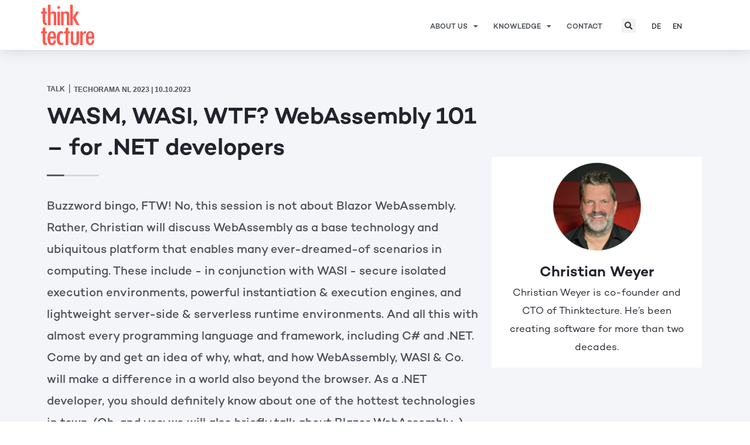

--- FILE ---
content_type: text/html; charset=UTF-8
request_url: https://www.thinktecture.com/en/contributions/wasm-wasi-wtf-webassembly-101-for-net-developers-2/
body_size: 27433
content:
<!DOCTYPE html>
<html lang="en-US">
<head>
<meta charset="UTF-8">
<meta name="viewport" content="width=device-width, initial-scale=1">
<link rel="profile" href="https://gmpg.org/xfn/11">

					<style type="text/css" id="cst_font_data">
						@font-face {
	font-family: 'Campton';
	font-weight: 200;
	font-display: auto;
	src: url('https://www.thinktecture.com/storage/2021/10/Rene-Bieder-Campton-ExtraLight.otf') format('OpenType');
}
@font-face {
	font-family: 'Campton';
	font-weight: 100;
	font-display: auto;
	src: url('https://www.thinktecture.com/storage/2021/10/Rene-Bieder-Campton-Light.otf') format('OpenType');
}
@font-face {
	font-family: 'Campton';
	font-weight: 400;
	font-display: auto;
	src: url('https://www.thinktecture.com/storage/2021/10/Rene-Bieder-Campton-Book.otf') format('OpenType');
}
@font-face {
	font-family: 'Campton';
	font-weight: 600;
	font-display: auto;
	src: url('https://www.thinktecture.com/storage/2021/10/Rene-Bieder-Campton-SemiBold.otf') format('OpenType');
}
@font-face {
	font-family: 'Campton';
	font-weight: 700;
	font-display: auto;
	src: url('https://www.thinktecture.com/storage/2021/10/Rene-Bieder-Campton-ExtraBold.otf') format('OpenType');
}
@font-face {
	font-family: 'Campton';
	font-weight: 800;
	font-display: auto;
	src: url('https://www.thinktecture.com/storage/2021/10/Rene-Bieder-Campton-Black.otf') format('OpenType');
}
@font-face {
	font-family: 'Campton';
	font-weight: 300;
	font-display: auto;
	src: url('https://www.thinktecture.com/storage/2021/10/Rene-Bieder-Campton-Light-1.otf') format('OpenType');
}
@font-face {
	font-family: 'Campton';
	font-weight: 500;
	font-display: auto;
	src: url('https://www.thinktecture.com/storage/2021/10/Rene-Bieder-Campton-Medium.otf') format('OpenType');
}					</style>
				<meta name='robots' content='index, follow, max-image-preview:large, max-snippet:-1, max-video-preview:-1' />
<link rel="alternate" hreflang="en" href="https://www.thinktecture.com/en/contributions/wasm-wasi-wtf-webassembly-101-for-net-developers-2/" />

	
	<title>WASM, WASI, WTF? WebAssembly 101 – for .NET developers - Thinktecture AG</title>
	<link rel="canonical" href="https://www.thinktecture.com/en/contributions/wasm-wasi-wtf-webassembly-101-for-net-developers-2/" />
	<meta property="og:locale" content="en_US" />
	<meta property="og:type" content="article" />
	<meta property="og:title" content="WASM, WASI, WTF? WebAssembly 101 – for .NET developers" />
	<meta property="og:url" content="https://www.thinktecture.com/en/contributions/wasm-wasi-wtf-webassembly-101-for-net-developers-2/" />
	<meta property="og:site_name" content="Thinktecture AG" />
	<meta property="article:modified_time" content="2023-10-10T16:46:52+00:00" />
	<meta property="og:image" content="https://api.robolly.com/templates/6367a3fa274e872ac7e2e477/render.jpg?scale=1&talk-title=WASM%2C+WASI%2C+WTF%3F+WebAssembly+101+%E2%80%93+for+.NET%C2%A0developers&conf-details=Techorama+NL+2023+-+10.10.2023+%40+Utrecht+%28NL%29&speaker-name=Christian+Weyer&speaker-image=https%3A%2F%2Fwww.thinktecture.com%2Fstorage%2F2023%2F09%2Fcw-round.png&sig=3d568c28669327ece0bc7b0399a92a117641fd76fad456a693180b9254523eed" />
	<meta property="og:image:width" content="1200" />
	<meta property="og:image:height" content="630" />
	<meta property="og:image:type" content="image/jpeg" />
	<meta name="twitter:card" content="summary_large_image" />
	<meta name="twitter:image" content="https://api.robolly.com/templates/6367a3fa274e872ac7e2e477/render.jpg?scale=1&talk-title=WASM%2C+WASI%2C+WTF%3F+WebAssembly+101+%E2%80%93+for+.NET%C2%A0developers&conf-details=Techorama+NL+2023+-+10.10.2023+%40+Utrecht+%28NL%29&speaker-name=Christian+Weyer&speaker-image=https%3A%2F%2Fwww.thinktecture.com%2Fstorage%2F2023%2F09%2Fcw-round.png&sig=3d568c28669327ece0bc7b0399a92a117641fd76fad456a693180b9254523eed" />
	<script type="application/ld+json" class="yoast-schema-graph">{"@context":"https://schema.org","@graph":[{"@type":"WebPage","@id":"https://www.thinktecture.com/en/contributions/wasm-wasi-wtf-webassembly-101-for-net-developers-2/","url":"https://www.thinktecture.com/en/contributions/wasm-wasi-wtf-webassembly-101-for-net-developers-2/","name":"WASM, WASI, WTF? WebAssembly 101 – for .NET developers - Thinktecture AG","isPartOf":{"@id":"https://www.thinktecture.com/en/#website"},"datePublished":"2023-10-10T16:38:53+00:00","dateModified":"2023-10-10T16:46:52+00:00","breadcrumb":{"@id":"https://www.thinktecture.com/en/contributions/wasm-wasi-wtf-webassembly-101-for-net-developers-2/#breadcrumb"},"inLanguage":"en-US","potentialAction":[{"@type":"ReadAction","target":["https://www.thinktecture.com/en/contributions/wasm-wasi-wtf-webassembly-101-for-net-developers-2/"]}]},{"@type":"BreadcrumbList","@id":"https://www.thinktecture.com/en/contributions/wasm-wasi-wtf-webassembly-101-for-net-developers-2/#breadcrumb","itemListElement":[{"@type":"ListItem","position":1,"name":"Home","item":"https://www.thinktecture.com/en/"},{"@type":"ListItem","position":2,"name":"TT Contributions","item":"https://www.thinktecture.com/en/contributions/"},{"@type":"ListItem","position":3,"name":"WASM, WASI, WTF? WebAssembly 101 – for .NET developers"}]},{"@type":"WebSite","@id":"https://www.thinktecture.com/en/#website","url":"https://www.thinktecture.com/en/","name":"Thinktecture AG","description":"In-Depth Tech Knowledge","publisher":{"@id":"https://www.thinktecture.com/en/#organization"},"potentialAction":[{"@type":"SearchAction","target":{"@type":"EntryPoint","urlTemplate":"https://www.thinktecture.com/en/?s={search_term_string}"},"query-input":"required name=search_term_string"}],"inLanguage":"en-US"},{"@type":"Organization","@id":"https://www.thinktecture.com/en/#organization","name":"Thinktecture AG","url":"https://www.thinktecture.com/en/","logo":{"@type":"ImageObject","inLanguage":"en-US","@id":"https://www.thinktecture.com/en/#/schema/logo/image/","url":"https://www.thinktecture.com/storage/2021/05/logo_rot_vector-1bc658cfcaac5e7cd49621cc6ff739a6-1.svg","contentUrl":"https://www.thinktecture.com/storage/2021/05/logo_rot_vector-1bc658cfcaac5e7cd49621cc6ff739a6-1.svg","width":581.8,"height":447,"caption":"Thinktecture AG"},"image":{"@id":"https://www.thinktecture.com/en/#/schema/logo/image/"}}]}</script>
	





<link rel='stylesheet' id='astra-theme-css-css' href='https://www.thinktecture.com/views/astra/assets/css/minified/frontend.min.css?ver=3.8.1' media='all' />
<style id='astra-theme-css-inline-css'>
.ast-no-sidebar .entry-content .alignfull {margin-left: calc( -50vw + 50%);margin-right: calc( -50vw + 50%);max-width: 100vw;width: 100vw;}.ast-no-sidebar .entry-content .alignwide {margin-left: calc(-41vw + 50%);margin-right: calc(-41vw + 50%);max-width: unset;width: unset;}.ast-no-sidebar .entry-content .alignfull .alignfull,.ast-no-sidebar .entry-content .alignfull .alignwide,.ast-no-sidebar .entry-content .alignwide .alignfull,.ast-no-sidebar .entry-content .alignwide .alignwide,.ast-no-sidebar .entry-content .wp-block-column .alignfull,.ast-no-sidebar .entry-content .wp-block-column .alignwide{width: 100%;margin-left: auto;margin-right: auto;}.wp-block-gallery,.blocks-gallery-grid {margin: 0;}.wp-block-separator {max-width: 100px;}.wp-block-separator.is-style-wide,.wp-block-separator.is-style-dots {max-width: none;}.entry-content .has-2-columns .wp-block-column:first-child {padding-right: 10px;}.entry-content .has-2-columns .wp-block-column:last-child {padding-left: 10px;}@media (max-width: 782px) {.entry-content .wp-block-columns .wp-block-column {flex-basis: 100%;}.entry-content .has-2-columns .wp-block-column:first-child {padding-right: 0;}.entry-content .has-2-columns .wp-block-column:last-child {padding-left: 0;}}body .entry-content .wp-block-latest-posts {margin-left: 0;}body .entry-content .wp-block-latest-posts li {list-style: none;}.ast-no-sidebar .ast-container .entry-content .wp-block-latest-posts {margin-left: 0;}.ast-header-break-point .entry-content .alignwide {margin-left: auto;margin-right: auto;}.entry-content .blocks-gallery-item img {margin-bottom: auto;}.wp-block-pullquote {border-top: 4px solid #555d66;border-bottom: 4px solid #555d66;color: #40464d;}html{font-size:106.25%;}a,.page-title{color:#ff584f;}a:hover,a:focus{color:var(--ast-global-color-1);}body,button,input,select,textarea,.ast-button,.ast-custom-button{font-family:Campton,Helvetica,Arial,sans-serif;font-weight:400;font-size:17px;font-size:1rem;}blockquote{color:var(--ast-global-color-3);}h1,.entry-content h1,h2,.entry-content h2,h3,.entry-content h3,h4,.entry-content h4,h5,.entry-content h5,h6,.entry-content h6,.site-title,.site-title a{font-family:Campton,Helvetica,Arial,sans-serif;font-weight:600;}.site-title{font-size:35px;font-size:2.0588235294118rem;display:none;}header .custom-logo-link img{max-width:67px;}.astra-logo-svg{width:67px;}.astra-logo-svg:not(.sticky-custom-logo .astra-logo-svg,.transparent-custom-logo .astra-logo-svg,.advanced-header-logo .astra-logo-svg){height:51px;}.ast-archive-description .ast-archive-title{font-size:40px;font-size:2.3529411764706rem;}.site-header .site-description{font-size:15px;font-size:0.88235294117647rem;display:none;}.entry-title{font-size:30px;font-size:1.7647058823529rem;}h1,.entry-content h1{font-size:40px;font-size:2.3529411764706rem;font-family:Campton,Helvetica,Arial,sans-serif;line-height:1.34;}h2,.entry-content h2{font-size:32px;font-size:1.8823529411765rem;font-family:Campton,Helvetica,Arial,sans-serif;line-height:1.26;}h3,.entry-content h3{font-size:25px;font-size:1.4705882352941rem;font-family:Campton,Helvetica,Arial,sans-serif;line-height:1.25;}h4,.entry-content h4{font-size:19px;font-size:1.1176470588235rem;font-family:Campton,Helvetica,Arial,sans-serif;}h5,.entry-content h5{font-size:18px;font-size:1.0588235294118rem;font-family:Campton,Helvetica,Arial,sans-serif;}h6,.entry-content h6{font-size:15px;font-size:0.88235294117647rem;font-family:Campton,Helvetica,Arial,sans-serif;}.ast-single-post .entry-title,.page-title{font-size:30px;font-size:1.7647058823529rem;}::selection{background-color:#ff584f;color:#000000;}body,h1,.entry-title a,.entry-content h1,h2,.entry-content h2,h3,.entry-content h3,h4,.entry-content h4,h5,.entry-content h5,h6,.entry-content h6{color:var(--ast-global-color-3);}.tagcloud a:hover,.tagcloud a:focus,.tagcloud a.current-item{color:#000000;border-color:#ff584f;background-color:#ff584f;}input:focus,input[type="text"]:focus,input[type="email"]:focus,input[type="url"]:focus,input[type="password"]:focus,input[type="reset"]:focus,input[type="search"]:focus,textarea:focus{border-color:#ff584f;}input[type="radio"]:checked,input[type=reset],input[type="checkbox"]:checked,input[type="checkbox"]:hover:checked,input[type="checkbox"]:focus:checked,input[type=range]::-webkit-slider-thumb{border-color:#ff584f;background-color:#ff584f;box-shadow:none;}.site-footer a:hover + .post-count,.site-footer a:focus + .post-count{background:#ff584f;border-color:#ff584f;}.single .nav-links .nav-previous,.single .nav-links .nav-next{color:#ff584f;}.entry-meta,.entry-meta *{line-height:1.45;color:#ff584f;}.entry-meta a:hover,.entry-meta a:hover *,.entry-meta a:focus,.entry-meta a:focus *,.page-links > .page-link,.page-links .page-link:hover,.post-navigation a:hover{color:var(--ast-global-color-1);}#cat option,.secondary .calendar_wrap thead a,.secondary .calendar_wrap thead a:visited{color:#ff584f;}.secondary .calendar_wrap #today,.ast-progress-val span{background:#ff584f;}.secondary a:hover + .post-count,.secondary a:focus + .post-count{background:#ff584f;border-color:#ff584f;}.calendar_wrap #today > a{color:#000000;}.page-links .page-link,.single .post-navigation a{color:#ff584f;}.widget-title{font-size:24px;font-size:1.4117647058824rem;color:var(--ast-global-color-3);}.site-logo-img img{ transition:all 0.2s linear;}.ast-page-builder-template .hentry {margin: 0;}.ast-page-builder-template .site-content > .ast-container {max-width: 100%;padding: 0;}.ast-page-builder-template .site-content #primary {padding: 0;margin: 0;}.ast-page-builder-template .no-results {text-align: center;margin: 4em auto;}.ast-page-builder-template .ast-pagination {padding: 2em;}.ast-page-builder-template .entry-header.ast-no-title.ast-no-thumbnail {margin-top: 0;}.ast-page-builder-template .entry-header.ast-header-without-markup {margin-top: 0;margin-bottom: 0;}.ast-page-builder-template .entry-header.ast-no-title.ast-no-meta {margin-bottom: 0;}.ast-page-builder-template.single .post-navigation {padding-bottom: 2em;}.ast-page-builder-template.single-post .site-content > .ast-container {max-width: 100%;}.ast-page-builder-template .entry-header {margin-top: 4em;margin-left: auto;margin-right: auto;padding-left: 20px;padding-right: 20px;}.ast-page-builder-template .ast-archive-description {margin-top: 4em;margin-left: auto;margin-right: auto;padding-left: 20px;padding-right: 20px;}.single.ast-page-builder-template .entry-header {padding-left: 20px;padding-right: 20px;}.ast-page-builder-template.ast-no-sidebar .entry-content .alignwide {margin-left: 0;margin-right: 0;}@media (max-width:921px){#ast-desktop-header{display:none;}}@media (min-width:921px){#ast-mobile-header{display:none;}}.wp-block-buttons.aligncenter{justify-content:center;}@media (max-width:921px){.ast-theme-transparent-header #primary,.ast-theme-transparent-header #secondary{padding:0;}}@media (max-width:921px){.ast-plain-container.ast-no-sidebar #primary{padding:0;}}.ast-plain-container.ast-no-sidebar #primary{margin-top:0;margin-bottom:0;}@media (min-width:1200px){.wp-block-group .has-background{padding:20px;}}@media (min-width:1200px){.ast-no-sidebar.ast-separate-container .entry-content .wp-block-group.alignwide,.ast-no-sidebar.ast-separate-container .entry-content .wp-block-cover.alignwide{margin-left:-20px;margin-right:-20px;padding-left:20px;padding-right:20px;}.ast-no-sidebar.ast-separate-container .entry-content .wp-block-cover.alignfull,.ast-no-sidebar.ast-separate-container .entry-content .wp-block-group.alignfull{margin-left:-6.67em;margin-right:-6.67em;padding-left:6.67em;padding-right:6.67em;}}@media (min-width:1200px){.wp-block-cover-image.alignwide .wp-block-cover__inner-container,.wp-block-cover.alignwide .wp-block-cover__inner-container,.wp-block-cover-image.alignfull .wp-block-cover__inner-container,.wp-block-cover.alignfull .wp-block-cover__inner-container{width:100%;}}.wp-block-columns{margin-bottom:unset;}.wp-block-image.size-full{margin:2rem 0;}.wp-block-separator.has-background{padding:0;}.wp-block-gallery{margin-bottom:1.6em;}.wp-block-group{padding-top:4em;padding-bottom:4em;}.wp-block-group__inner-container .wp-block-columns:last-child,.wp-block-group__inner-container :last-child,.wp-block-table table{margin-bottom:0;}.blocks-gallery-grid{width:100%;}.wp-block-navigation-link__content{padding:5px 0;}.wp-block-group .wp-block-group .has-text-align-center,.wp-block-group .wp-block-column .has-text-align-center{max-width:100%;}.has-text-align-center{margin:0 auto;}@media (min-width:1200px){.wp-block-cover__inner-container,.alignwide .wp-block-group__inner-container,.alignfull .wp-block-group__inner-container{max-width:1200px;margin:0 auto;}.wp-block-group.alignnone,.wp-block-group.aligncenter,.wp-block-group.alignleft,.wp-block-group.alignright,.wp-block-group.alignwide,.wp-block-columns.alignwide{margin:2rem 0 1rem 0;}}@media (max-width:1200px){.wp-block-group{padding:3em;}.wp-block-group .wp-block-group{padding:1.5em;}.wp-block-columns,.wp-block-column{margin:1rem 0;}}@media (min-width:921px){.wp-block-columns .wp-block-group{padding:2em;}}@media (max-width:544px){.wp-block-cover-image .wp-block-cover__inner-container,.wp-block-cover .wp-block-cover__inner-container{width:unset;}.wp-block-cover,.wp-block-cover-image{padding:2em 0;}.wp-block-group,.wp-block-cover{padding:2em;}.wp-block-media-text__media img,.wp-block-media-text__media video{width:unset;max-width:100%;}.wp-block-media-text.has-background .wp-block-media-text__content{padding:1em;}}@media (min-width:544px){.entry-content .wp-block-media-text.has-media-on-the-right .wp-block-media-text__content{padding:0 8% 0 0;}.entry-content .wp-block-media-text .wp-block-media-text__content{padding:0 0 0 8%;}.ast-plain-container .site-content .entry-content .has-custom-content-position.is-position-bottom-left > *,.ast-plain-container .site-content .entry-content .has-custom-content-position.is-position-bottom-right > *,.ast-plain-container .site-content .entry-content .has-custom-content-position.is-position-top-left > *,.ast-plain-container .site-content .entry-content .has-custom-content-position.is-position-top-right > *,.ast-plain-container .site-content .entry-content .has-custom-content-position.is-position-center-right > *,.ast-plain-container .site-content .entry-content .has-custom-content-position.is-position-center-left > *{margin:0;}}@media (max-width:544px){.entry-content .wp-block-media-text .wp-block-media-text__content{padding:8% 0;}.wp-block-media-text .wp-block-media-text__media img{width:auto;max-width:100%;}}@media (max-width:921px){.ast-separate-container .ast-article-post,.ast-separate-container .ast-article-single{padding:1.5em 2.14em;}.ast-separate-container #primary,.ast-separate-container #secondary{padding:1.5em 0;}#primary,#secondary{padding:1.5em 0;margin:0;}.ast-left-sidebar #content > .ast-container{display:flex;flex-direction:column-reverse;width:100%;}.ast-author-box img.avatar{margin:20px 0 0 0;}}@media (min-width:922px){.ast-separate-container.ast-right-sidebar #primary,.ast-separate-container.ast-left-sidebar #primary{border:0;}.search-no-results.ast-separate-container #primary{margin-bottom:4em;}}.wp-block-button .wp-block-button__link{color:#ffffff;}.wp-block-button .wp-block-button__link:hover,.wp-block-button .wp-block-button__link:focus{color:#ffffff;background-color:var(--ast-global-color-1);border-color:var(--ast-global-color-1);}.elementor-widget-heading h1.elementor-heading-title{line-height:1.34;}.elementor-widget-heading h2.elementor-heading-title{line-height:1.26;}.elementor-widget-heading h3.elementor-heading-title{line-height:1.25;}.wp-block-button .wp-block-button__link{border-top-width:0;border-right-width:0;border-left-width:0;border-bottom-width:0;border-color:#3d6fb4;background-color:#3d6fb4;color:#ffffff;font-family:Campton,Helvetica,Arial,sans-serif;font-weight:500;line-height:1;text-transform:uppercase;border-radius:inherit;padding-top:10px;padding-right:40px;padding-bottom:10px;padding-left:40px;}.menu-toggle,button,.ast-button,.ast-custom-button,.button,input#submit,input[type="button"],input[type="submit"],input[type="reset"]{border-style:solid;border-top-width:0;border-right-width:0;border-left-width:0;border-bottom-width:0;color:#ffffff;border-color:#3d6fb4;background-color:#3d6fb4;border-radius:inherit;padding-top:10px;padding-right:40px;padding-bottom:10px;padding-left:40px;font-family:Campton,Helvetica,Arial,sans-serif;font-weight:500;line-height:1;text-transform:uppercase;}button:focus,.menu-toggle:hover,button:hover,.ast-button:hover,.ast-custom-button:hover .button:hover,.ast-custom-button:hover ,input[type=reset]:hover,input[type=reset]:focus,input#submit:hover,input#submit:focus,input[type="button"]:hover,input[type="button"]:focus,input[type="submit"]:hover,input[type="submit"]:focus{color:#ffffff;background-color:var(--ast-global-color-1);border-color:var(--ast-global-color-1);}@media (min-width:544px){.ast-container{max-width:100%;}}@media (max-width:544px){.ast-separate-container .ast-article-post,.ast-separate-container .ast-article-single,.ast-separate-container .comments-title,.ast-separate-container .ast-archive-description{padding:1.5em 1em;}.ast-separate-container #content .ast-container{padding-left:0.54em;padding-right:0.54em;}.ast-separate-container .ast-comment-list li.depth-1{padding:1.5em 1em;margin-bottom:1.5em;}.ast-separate-container .ast-comment-list .bypostauthor{padding:.5em;}.ast-search-menu-icon.ast-dropdown-active .search-field{width:170px;}}@media (max-width:921px){.ast-mobile-header-stack .main-header-bar .ast-search-menu-icon{display:inline-block;}.ast-header-break-point.ast-header-custom-item-outside .ast-mobile-header-stack .main-header-bar .ast-search-icon{margin:0;}.ast-comment-avatar-wrap img{max-width:2.5em;}.ast-separate-container .ast-comment-list li.depth-1{padding:1.5em 2.14em;}.ast-separate-container .comment-respond{padding:2em 2.14em;}.ast-comment-meta{padding:0 1.8888em 1.3333em;}}.ast-no-sidebar.ast-separate-container .entry-content .alignfull {margin-left: -6.67em;margin-right: -6.67em;width: auto;}@media (max-width: 1200px) {.ast-no-sidebar.ast-separate-container .entry-content .alignfull {margin-left: -2.4em;margin-right: -2.4em;}}@media (max-width: 768px) {.ast-no-sidebar.ast-separate-container .entry-content .alignfull {margin-left: -2.14em;margin-right: -2.14em;}}@media (max-width: 544px) {.ast-no-sidebar.ast-separate-container .entry-content .alignfull {margin-left: -1em;margin-right: -1em;}}.ast-no-sidebar.ast-separate-container .entry-content .alignwide {margin-left: -20px;margin-right: -20px;}.ast-no-sidebar.ast-separate-container .entry-content .wp-block-column .alignfull,.ast-no-sidebar.ast-separate-container .entry-content .wp-block-column .alignwide {margin-left: auto;margin-right: auto;width: 100%;}@media (max-width:921px){.site-title{display:none;}.ast-archive-description .ast-archive-title{font-size:40px;}.site-header .site-description{display:none;}.entry-title{font-size:30px;}h1,.entry-content h1{font-size:30px;}h2,.entry-content h2{font-size:25px;}h3,.entry-content h3{font-size:20px;}.ast-single-post .entry-title,.page-title{font-size:30px;}}@media (max-width:544px){.site-title{display:none;}.ast-archive-description .ast-archive-title{font-size:40px;}.site-header .site-description{display:none;}.entry-title{font-size:30px;}h1,.entry-content h1{font-size:30px;}h2,.entry-content h2{font-size:25px;}h3,.entry-content h3{font-size:20px;}.ast-single-post .entry-title,.page-title{font-size:30px;}}@media (max-width:921px){html{font-size:96.9%;}}@media (max-width:544px){html{font-size:96.9%;}}@media (min-width:922px){.ast-container{max-width:1240px;}}@font-face {font-family: "Astra";src: url(https://www.thinktecture.com/views/astra/assets/fonts/astra.woff) format("woff"),url(https://www.thinktecture.com/views/astra/assets/fonts/astra.ttf) format("truetype"),url(https://www.thinktecture.com/views/astra/assets/fonts/astra.svg#astra) format("svg");font-weight: normal;font-style: normal;font-display: fallback;}@media (min-width:922px){.main-header-menu .sub-menu .menu-item.ast-left-align-sub-menu:hover > .sub-menu,.main-header-menu .sub-menu .menu-item.ast-left-align-sub-menu.focus > .sub-menu{margin-left:-0px;}}.footer-widget-area[data-section^="section-fb-html-"] .ast-builder-html-element{text-align:center;}.astra-icon-down_arrow::after {content: "\e900";font-family: Astra;}.astra-icon-close::after {content: "\e5cd";font-family: Astra;}.astra-icon-drag_handle::after {content: "\e25d";font-family: Astra;}.astra-icon-format_align_justify::after {content: "\e235";font-family: Astra;}.astra-icon-menu::after {content: "\e5d2";font-family: Astra;}.astra-icon-reorder::after {content: "\e8fe";font-family: Astra;}.astra-icon-search::after {content: "\e8b6";font-family: Astra;}.astra-icon-zoom_in::after {content: "\e56b";font-family: Astra;}.astra-icon-check-circle::after {content: "\e901";font-family: Astra;}.astra-icon-shopping-cart::after {content: "\f07a";font-family: Astra;}.astra-icon-shopping-bag::after {content: "\f290";font-family: Astra;}.astra-icon-shopping-basket::after {content: "\f291";font-family: Astra;}.astra-icon-circle-o::after {content: "\e903";font-family: Astra;}.astra-icon-certificate::after {content: "\e902";font-family: Astra;}blockquote {padding: 1.2em;}:root .has-ast-global-color-0-color{color:var(--ast-global-color-0);}:root .has-ast-global-color-0-background-color{background-color:var(--ast-global-color-0);}:root .wp-block-button .has-ast-global-color-0-color{color:var(--ast-global-color-0);}:root .wp-block-button .has-ast-global-color-0-background-color{background-color:var(--ast-global-color-0);}:root .has-ast-global-color-1-color{color:var(--ast-global-color-1);}:root .has-ast-global-color-1-background-color{background-color:var(--ast-global-color-1);}:root .wp-block-button .has-ast-global-color-1-color{color:var(--ast-global-color-1);}:root .wp-block-button .has-ast-global-color-1-background-color{background-color:var(--ast-global-color-1);}:root .has-ast-global-color-2-color{color:var(--ast-global-color-2);}:root .has-ast-global-color-2-background-color{background-color:var(--ast-global-color-2);}:root .wp-block-button .has-ast-global-color-2-color{color:var(--ast-global-color-2);}:root .wp-block-button .has-ast-global-color-2-background-color{background-color:var(--ast-global-color-2);}:root .has-ast-global-color-3-color{color:var(--ast-global-color-3);}:root .has-ast-global-color-3-background-color{background-color:var(--ast-global-color-3);}:root .wp-block-button .has-ast-global-color-3-color{color:var(--ast-global-color-3);}:root .wp-block-button .has-ast-global-color-3-background-color{background-color:var(--ast-global-color-3);}:root .has-ast-global-color-4-color{color:var(--ast-global-color-4);}:root .has-ast-global-color-4-background-color{background-color:var(--ast-global-color-4);}:root .wp-block-button .has-ast-global-color-4-color{color:var(--ast-global-color-4);}:root .wp-block-button .has-ast-global-color-4-background-color{background-color:var(--ast-global-color-4);}:root .has-ast-global-color-5-color{color:var(--ast-global-color-5);}:root .has-ast-global-color-5-background-color{background-color:var(--ast-global-color-5);}:root .wp-block-button .has-ast-global-color-5-color{color:var(--ast-global-color-5);}:root .wp-block-button .has-ast-global-color-5-background-color{background-color:var(--ast-global-color-5);}:root .has-ast-global-color-6-color{color:var(--ast-global-color-6);}:root .has-ast-global-color-6-background-color{background-color:var(--ast-global-color-6);}:root .wp-block-button .has-ast-global-color-6-color{color:var(--ast-global-color-6);}:root .wp-block-button .has-ast-global-color-6-background-color{background-color:var(--ast-global-color-6);}:root .has-ast-global-color-7-color{color:var(--ast-global-color-7);}:root .has-ast-global-color-7-background-color{background-color:var(--ast-global-color-7);}:root .wp-block-button .has-ast-global-color-7-color{color:var(--ast-global-color-7);}:root .wp-block-button .has-ast-global-color-7-background-color{background-color:var(--ast-global-color-7);}:root .has-ast-global-color-8-color{color:var(--ast-global-color-8);}:root .has-ast-global-color-8-background-color{background-color:var(--ast-global-color-8);}:root .wp-block-button .has-ast-global-color-8-color{color:var(--ast-global-color-8);}:root .wp-block-button .has-ast-global-color-8-background-color{background-color:var(--ast-global-color-8);}:root{--ast-global-color-0:#0170B9;--ast-global-color-1:#3a3a3a;--ast-global-color-2:#3a3a3a;--ast-global-color-3:#4B4F58;--ast-global-color-4:#F5F5F5;--ast-global-color-5:#FFFFFF;--ast-global-color-6:#F2F5F7;--ast-global-color-7:#424242;--ast-global-color-8:#000000;}.ast-breadcrumbs .trail-browse,.ast-breadcrumbs .trail-items,.ast-breadcrumbs .trail-items li{display:inline-block;margin:0;padding:0;border:none;background:inherit;text-indent:0;}.ast-breadcrumbs .trail-browse{font-size:inherit;font-style:inherit;font-weight:inherit;color:inherit;}.ast-breadcrumbs .trail-items{list-style:none;}.trail-items li::after{padding:0 0.3em;content:"\00bb";}.trail-items li:last-of-type::after{display:none;}h1,.entry-content h1,h2,.entry-content h2,h3,.entry-content h3,h4,.entry-content h4,h5,.entry-content h5,h6,.entry-content h6{color:var(--ast-global-color-2);}@media (max-width:921px){.ast-builder-grid-row-container.ast-builder-grid-row-tablet-3-firstrow .ast-builder-grid-row > *:first-child,.ast-builder-grid-row-container.ast-builder-grid-row-tablet-3-lastrow .ast-builder-grid-row > *:last-child{grid-column:1 / -1;}}@media (max-width:544px){.ast-builder-grid-row-container.ast-builder-grid-row-mobile-3-firstrow .ast-builder-grid-row > *:first-child,.ast-builder-grid-row-container.ast-builder-grid-row-mobile-3-lastrow .ast-builder-grid-row > *:last-child{grid-column:1 / -1;}}.ast-builder-layout-element[data-section="title_tagline"]{display:flex;}@media (max-width:921px){.ast-header-break-point .ast-builder-layout-element[data-section="title_tagline"]{display:flex;}}@media (max-width:544px){.ast-header-break-point .ast-builder-layout-element[data-section="title_tagline"]{display:flex;}}.ast-builder-menu-1{font-family:inherit;font-weight:600;text-transform:uppercase;}.ast-builder-menu-1 .menu-item > .menu-link{font-size:11px;font-size:0.64705882352941rem;color:#21242d;}.ast-builder-menu-1 .menu-item > .ast-menu-toggle{color:#21242d;}.ast-builder-menu-1 .sub-menu,.ast-builder-menu-1 .inline-on-mobile .sub-menu{border-top-width:2px;border-bottom-width:0px;border-right-width:0px;border-left-width:0px;border-color:#ff584f;border-style:solid;border-radius:0px;}.ast-builder-menu-1 .main-header-menu > .menu-item > .sub-menu,.ast-builder-menu-1 .main-header-menu > .menu-item > .astra-full-megamenu-wrapper{margin-top:0px;}.ast-desktop .ast-builder-menu-1 .main-header-menu > .menu-item > .sub-menu:before,.ast-desktop .ast-builder-menu-1 .main-header-menu > .menu-item > .astra-full-megamenu-wrapper:before{height:calc( 0px + 5px );}.ast-desktop .ast-builder-menu-1 .menu-item .sub-menu .menu-link{border-style:none;}@media (max-width:921px){.ast-header-break-point .ast-builder-menu-1 .menu-item.menu-item-has-children > .ast-menu-toggle{top:0;}.ast-builder-menu-1 .menu-item-has-children > .menu-link:after{content:unset;}}@media (max-width:544px){.ast-header-break-point .ast-builder-menu-1 .menu-item.menu-item-has-children > .ast-menu-toggle{top:0;}}.ast-builder-menu-1{display:flex;}@media (max-width:921px){.ast-header-break-point .ast-builder-menu-1{display:flex;}}@media (max-width:544px){.ast-header-break-point .ast-builder-menu-1{display:flex;}}.ast-builder-html-element img.alignnone{display:inline-block;}.ast-builder-html-element p:first-child{margin-top:0;}.ast-builder-html-element p:last-child{margin-bottom:0;}.ast-header-break-point .main-header-bar .ast-builder-html-element{line-height:1.85714285714286;}.footer-widget-area[data-section="section-fb-html-1"] .ast-builder-html-element{font-size:12px;font-size:0.70588235294118rem;}.footer-widget-area[data-section="section-fb-html-1"]{font-size:12px;font-size:0.70588235294118rem;}.footer-widget-area[data-section="section-fb-html-1"]{display:block;}@media (max-width:921px){.ast-header-break-point .footer-widget-area[data-section="section-fb-html-1"]{display:block;}}@media (max-width:544px){.ast-header-break-point .footer-widget-area[data-section="section-fb-html-1"]{display:block;}}.footer-widget-area[data-section="section-fb-html-1"] .ast-builder-html-element{text-align:center;}@media (max-width:921px){.footer-widget-area[data-section="section-fb-html-1"] .ast-builder-html-element{text-align:center;}}@media (max-width:544px){.footer-widget-area[data-section="section-fb-html-1"] .ast-builder-html-element{text-align:center;}}.ast-builder-social-element:hover {color: #0274be;}.ast-social-stack-desktop .ast-builder-social-element,.ast-social-stack-tablet .ast-builder-social-element,.ast-social-stack-mobile .ast-builder-social-element {margin-top: 6px;margin-bottom: 6px;}.ast-social-color-type-official .ast-builder-social-element,.ast-social-color-type-official .social-item-label {color: var(--color);background-color: var(--background-color);}.header-social-inner-wrap.ast-social-color-type-official .ast-builder-social-element svg,.footer-social-inner-wrap.ast-social-color-type-official .ast-builder-social-element svg {fill: currentColor;}.social-show-label-true .ast-builder-social-element {width: auto;padding: 0 0.4em;}[data-section^="section-fb-social-icons-"] .footer-social-inner-wrap {text-align: center;}.ast-footer-social-wrap {width: 100%;}.ast-footer-social-wrap .ast-builder-social-element:first-child {margin-left: 0;}.ast-footer-social-wrap .ast-builder-social-element:last-child {margin-right: 0;}.ast-header-social-wrap .ast-builder-social-element:first-child {margin-left: 0;}.ast-header-social-wrap .ast-builder-social-element:last-child {margin-right: 0;}.ast-builder-social-element {line-height: 1;color: #3a3a3a;background: transparent;vertical-align: middle;transition: all 0.01s;margin-left: 6px;margin-right: 6px;justify-content: center;align-items: center;}.ast-builder-social-element {line-height: 1;color: #3a3a3a;background: transparent;vertical-align: middle;transition: all 0.01s;margin-left: 6px;margin-right: 6px;justify-content: center;align-items: center;}.ast-builder-social-element .social-item-label {padding-left: 6px;}.ast-footer-social-1-wrap .ast-builder-social-element{margin-left:1.5px;margin-right:1.5px;}.ast-footer-social-1-wrap .ast-builder-social-element svg{width:20px;height:20px;}.ast-footer-social-1-wrap .ast-social-color-type-custom svg{fill:#21242d;}.ast-footer-social-1-wrap .ast-social-color-type-custom .social-item-label{color:#21242d;}[data-section="section-fb-social-icons-1"] .footer-social-inner-wrap{text-align:left;}@media (max-width:921px){[data-section="section-fb-social-icons-1"] .footer-social-inner-wrap{text-align:center;}}@media (max-width:544px){[data-section="section-fb-social-icons-1"] .footer-social-inner-wrap{text-align:center;}}.ast-builder-layout-element[data-section="section-fb-social-icons-1"]{display:flex;}@media (max-width:921px){.ast-header-break-point .ast-builder-layout-element[data-section="section-fb-social-icons-1"]{display:flex;}}@media (max-width:544px){.ast-header-break-point .ast-builder-layout-element[data-section="section-fb-social-icons-1"]{display:flex;}}.site-primary-footer-wrap{padding-top:45px;padding-bottom:45px;}.site-primary-footer-wrap[data-section="section-primary-footer-builder"]{background-color:#f9f9f9;;border-style:solid;border-width:0px;border-top-width:1px;border-top-color:#e6e6e6;}.site-primary-footer-wrap[data-section="section-primary-footer-builder"] .ast-builder-grid-row{max-width:1200px;margin-left:auto;margin-right:auto;}.site-primary-footer-wrap[data-section="section-primary-footer-builder"] .ast-builder-grid-row,.site-primary-footer-wrap[data-section="section-primary-footer-builder"] .site-footer-section{align-items:flex-start;}.site-primary-footer-wrap[data-section="section-primary-footer-builder"].ast-footer-row-inline .site-footer-section{display:flex;margin-bottom:0;}.ast-builder-grid-row-3-equal .ast-builder-grid-row{grid-template-columns:repeat( 3,1fr );}@media (max-width:921px){.site-primary-footer-wrap[data-section="section-primary-footer-builder"].ast-footer-row-tablet-inline .site-footer-section{display:flex;margin-bottom:0;}.site-primary-footer-wrap[data-section="section-primary-footer-builder"].ast-footer-row-tablet-stack .site-footer-section{display:block;margin-bottom:10px;}.ast-builder-grid-row-container.ast-builder-grid-row-tablet-3-equal .ast-builder-grid-row{grid-template-columns:repeat( 3,1fr );}}@media (max-width:544px){.site-primary-footer-wrap[data-section="section-primary-footer-builder"].ast-footer-row-mobile-inline .site-footer-section{display:flex;margin-bottom:0;}.site-primary-footer-wrap[data-section="section-primary-footer-builder"].ast-footer-row-mobile-stack .site-footer-section{display:block;margin-bottom:10px;}.ast-builder-grid-row-container.ast-builder-grid-row-mobile-full .ast-builder-grid-row{grid-template-columns:1fr;}}.site-primary-footer-wrap[data-section="section-primary-footer-builder"]{display:grid;}@media (max-width:921px){.ast-header-break-point .site-primary-footer-wrap[data-section="section-primary-footer-builder"]{display:grid;}}@media (max-width:544px){.ast-header-break-point .site-primary-footer-wrap[data-section="section-primary-footer-builder"]{display:grid;}}.elementor-template-full-width .ast-container{display:block;}@media (max-width:544px){.elementor-element .elementor-wc-products .woocommerce[class*="columns-"] ul.products li.product{width:auto;margin:0;}.elementor-element .woocommerce .woocommerce-result-count{float:none;}}.ast-header-break-point .main-header-bar{border-bottom-width:1px;}@media (min-width:922px){.main-header-bar{border-bottom-width:1px;}}.main-header-menu .menu-item, #astra-footer-menu .menu-item, .main-header-bar .ast-masthead-custom-menu-items{-js-display:flex;display:flex;-webkit-box-pack:center;-webkit-justify-content:center;-moz-box-pack:center;-ms-flex-pack:center;justify-content:center;-webkit-box-orient:vertical;-webkit-box-direction:normal;-webkit-flex-direction:column;-moz-box-orient:vertical;-moz-box-direction:normal;-ms-flex-direction:column;flex-direction:column;}.main-header-menu > .menu-item > .menu-link, #astra-footer-menu > .menu-item > .menu-link{height:100%;-webkit-box-align:center;-webkit-align-items:center;-moz-box-align:center;-ms-flex-align:center;align-items:center;-js-display:flex;display:flex;}.main-header-menu .sub-menu .menu-item.menu-item-has-children > .menu-link:after{position:absolute;right:1em;top:50%;transform:translate(0,-50%) rotate(270deg);}.ast-header-break-point .main-header-bar .main-header-bar-navigation .page_item_has_children > .ast-menu-toggle::before, .ast-header-break-point .main-header-bar .main-header-bar-navigation .menu-item-has-children > .ast-menu-toggle::before, .ast-mobile-popup-drawer .main-header-bar-navigation .menu-item-has-children>.ast-menu-toggle::before, .ast-header-break-point .ast-mobile-header-wrap .main-header-bar-navigation .menu-item-has-children > .ast-menu-toggle::before{font-weight:bold;content:"\e900";font-family:Astra;text-decoration:inherit;display:inline-block;}.ast-header-break-point .main-navigation ul.sub-menu .menu-item .menu-link:before{content:"\e900";font-family:Astra;font-size:.65em;text-decoration:inherit;display:inline-block;transform:translate(0, -2px) rotateZ(270deg);margin-right:5px;}.widget_search .search-form:after{font-family:Astra;font-size:1.2em;font-weight:normal;content:"\e8b6";position:absolute;top:50%;right:15px;transform:translate(0, -50%);}.astra-search-icon::before{content:"\e8b6";font-family:Astra;font-style:normal;font-weight:normal;text-decoration:inherit;text-align:center;-webkit-font-smoothing:antialiased;-moz-osx-font-smoothing:grayscale;z-index:3;}.main-header-bar .main-header-bar-navigation .page_item_has_children > a:after, .main-header-bar .main-header-bar-navigation .menu-item-has-children > a:after, .site-header-focus-item .main-header-bar-navigation .menu-item-has-children > .menu-link:after{content:"\e900";display:inline-block;font-family:Astra;font-size:.6rem;font-weight:bold;text-rendering:auto;-webkit-font-smoothing:antialiased;-moz-osx-font-smoothing:grayscale;margin-left:10px;line-height:normal;}.ast-mobile-popup-drawer .main-header-bar-navigation .ast-submenu-expanded>.ast-menu-toggle::before{transform:rotateX(180deg);}.ast-header-break-point .main-header-bar-navigation .menu-item-has-children > .menu-link:after{display:none;}.ast-separate-container .blog-layout-1, .ast-separate-container .blog-layout-2, .ast-separate-container .blog-layout-3{background-color:transparent;background-image:none;}.ast-separate-container .ast-article-post{background-color:var(--ast-global-color-5);;}@media (max-width:921px){.ast-separate-container .ast-article-post{background-color:var(--ast-global-color-5);;}}@media (max-width:544px){.ast-separate-container .ast-article-post{background-color:var(--ast-global-color-5);;}}.ast-separate-container .ast-article-single:not(.ast-related-post), .ast-separate-container .comments-area .comment-respond,.ast-separate-container .comments-area .ast-comment-list li, .ast-separate-container .ast-woocommerce-container, .ast-separate-container .error-404, .ast-separate-container .no-results, .single.ast-separate-container .ast-author-meta, .ast-separate-container .related-posts-title-wrapper, .ast-separate-container.ast-two-container #secondary .widget,.ast-separate-container .comments-count-wrapper, .ast-box-layout.ast-plain-container .site-content,.ast-padded-layout.ast-plain-container .site-content, .ast-separate-container .comments-area .comments-title{background-color:var(--ast-global-color-5);;}@media (max-width:921px){.ast-separate-container .ast-article-single:not(.ast-related-post), .ast-separate-container .comments-area .comment-respond,.ast-separate-container .comments-area .ast-comment-list li, .ast-separate-container .ast-woocommerce-container, .ast-separate-container .error-404, .ast-separate-container .no-results, .single.ast-separate-container .ast-author-meta, .ast-separate-container .related-posts-title-wrapper, .ast-separate-container.ast-two-container #secondary .widget,.ast-separate-container .comments-count-wrapper, .ast-box-layout.ast-plain-container .site-content,.ast-padded-layout.ast-plain-container .site-content, .ast-separate-container .comments-area .comments-title{background-color:var(--ast-global-color-5);;}}@media (max-width:544px){.ast-separate-container .ast-article-single:not(.ast-related-post), .ast-separate-container .comments-area .comment-respond,.ast-separate-container .comments-area .ast-comment-list li, .ast-separate-container .ast-woocommerce-container, .ast-separate-container .error-404, .ast-separate-container .no-results, .single.ast-separate-container .ast-author-meta, .ast-separate-container .related-posts-title-wrapper, .ast-separate-container.ast-two-container #secondary .widget,.ast-separate-container .comments-count-wrapper, .ast-box-layout.ast-plain-container .site-content,.ast-padded-layout.ast-plain-container .site-content, .ast-separate-container .comments-area .comments-title{background-color:var(--ast-global-color-5);;}}.ast-mobile-header-content > *,.ast-desktop-header-content > * {padding: 10px 0;height: auto;}.ast-mobile-header-content > *:first-child,.ast-desktop-header-content > *:first-child {padding-top: 10px;}.ast-mobile-header-content > .ast-builder-menu,.ast-desktop-header-content > .ast-builder-menu {padding-top: 0;}.ast-mobile-header-content > *:last-child,.ast-desktop-header-content > *:last-child {padding-bottom: 0;}.ast-mobile-header-content .ast-search-menu-icon.ast-inline-search label,.ast-desktop-header-content .ast-search-menu-icon.ast-inline-search label {width: 100%;}.ast-desktop-header-content .main-header-bar-navigation .ast-submenu-expanded > .ast-menu-toggle::before {transform: rotateX(180deg);}#ast-desktop-header .ast-desktop-header-content,.ast-mobile-header-content .ast-search-icon,.ast-desktop-header-content .ast-search-icon,.ast-mobile-header-wrap .ast-mobile-header-content,.ast-main-header-nav-open.ast-popup-nav-open .ast-mobile-header-wrap .ast-mobile-header-content,.ast-main-header-nav-open.ast-popup-nav-open .ast-desktop-header-content {display: none;}.ast-main-header-nav-open.ast-header-break-point #ast-desktop-header .ast-desktop-header-content,.ast-main-header-nav-open.ast-header-break-point .ast-mobile-header-wrap .ast-mobile-header-content {display: block;}.ast-desktop .ast-desktop-header-content .astra-menu-animation-slide-up > .menu-item > .sub-menu,.ast-desktop .ast-desktop-header-content .astra-menu-animation-slide-up > .menu-item .menu-item > .sub-menu,.ast-desktop .ast-desktop-header-content .astra-menu-animation-slide-down > .menu-item > .sub-menu,.ast-desktop .ast-desktop-header-content .astra-menu-animation-slide-down > .menu-item .menu-item > .sub-menu,.ast-desktop .ast-desktop-header-content .astra-menu-animation-fade > .menu-item > .sub-menu,.ast-desktop .ast-desktop-header-content .astra-menu-animation-fade > .menu-item .menu-item > .sub-menu {opacity: 1;visibility: visible;}.ast-hfb-header.ast-default-menu-enable.ast-header-break-point .ast-mobile-header-wrap .ast-mobile-header-content .main-header-bar-navigation {width: unset;margin: unset;}.ast-mobile-header-content.content-align-flex-end .main-header-bar-navigation .menu-item-has-children > .ast-menu-toggle,.ast-desktop-header-content.content-align-flex-end .main-header-bar-navigation .menu-item-has-children > .ast-menu-toggle {left: calc( 20px - 0.907em);}.ast-mobile-header-content .ast-search-menu-icon,.ast-mobile-header-content .ast-search-menu-icon.slide-search,.ast-desktop-header-content .ast-search-menu-icon,.ast-desktop-header-content .ast-search-menu-icon.slide-search {width: 100%;position: relative;display: block;right: auto;transform: none;}.ast-mobile-header-content .ast-search-menu-icon.slide-search .search-form,.ast-mobile-header-content .ast-search-menu-icon .search-form,.ast-desktop-header-content .ast-search-menu-icon.slide-search .search-form,.ast-desktop-header-content .ast-search-menu-icon .search-form {right: 0;visibility: visible;opacity: 1;position: relative;top: auto;transform: none;padding: 0;display: block;overflow: hidden;}.ast-mobile-header-content .ast-search-menu-icon.ast-inline-search .search-field,.ast-mobile-header-content .ast-search-menu-icon .search-field,.ast-desktop-header-content .ast-search-menu-icon.ast-inline-search .search-field,.ast-desktop-header-content .ast-search-menu-icon .search-field {width: 100%;padding-right: 5.5em;}.ast-mobile-header-content .ast-search-menu-icon .search-submit,.ast-desktop-header-content .ast-search-menu-icon .search-submit {display: block;position: absolute;height: 100%;top: 0;right: 0;padding: 0 1em;border-radius: 0;}.ast-hfb-header.ast-default-menu-enable.ast-header-break-point .ast-mobile-header-wrap .ast-mobile-header-content .main-header-bar-navigation ul .sub-menu .menu-link {padding-left: 30px;}.ast-hfb-header.ast-default-menu-enable.ast-header-break-point .ast-mobile-header-wrap .ast-mobile-header-content .main-header-bar-navigation .sub-menu .menu-item .menu-item .menu-link {padding-left: 40px;}.ast-mobile-popup-drawer.active .ast-mobile-popup-inner{background-color:#ffffff;;}.ast-mobile-header-wrap .ast-mobile-header-content, .ast-desktop-header-content{background-color:#ffffff;;}.ast-mobile-popup-content > *, .ast-mobile-header-content > *, .ast-desktop-popup-content > *, .ast-desktop-header-content > *{padding-top:0px;padding-bottom:0px;}.content-align-flex-start .ast-builder-layout-element{justify-content:flex-start;}.content-align-flex-start .main-header-menu{text-align:left;}.ast-mobile-popup-drawer.active .menu-toggle-close{color:#3a3a3a;}.ast-mobile-header-wrap .ast-primary-header-bar,.ast-primary-header-bar .site-primary-header-wrap{min-height:70px;}.ast-desktop .ast-primary-header-bar .main-header-menu > .menu-item{line-height:70px;}@media (max-width:921px){#masthead .ast-mobile-header-wrap .ast-primary-header-bar,#masthead .ast-mobile-header-wrap .ast-below-header-bar{padding-left:20px;padding-right:20px;}}.ast-header-break-point .ast-primary-header-bar{border-bottom-width:1px;border-bottom-color:#eaeaea;border-bottom-style:solid;}@media (min-width:922px){.ast-primary-header-bar{border-bottom-width:1px;border-bottom-color:#eaeaea;border-bottom-style:solid;}}.ast-primary-header-bar{background-color:#ffffff;;}.ast-primary-header-bar{display:block;}@media (max-width:921px){.ast-header-break-point .ast-primary-header-bar{display:grid;}}@media (max-width:544px){.ast-header-break-point .ast-primary-header-bar{display:grid;}}[data-section="section-header-mobile-trigger"] .ast-button-wrap .ast-mobile-menu-trigger-minimal{color:#21242d;border:none;background:transparent;}[data-section="section-header-mobile-trigger"] .ast-button-wrap .mobile-menu-toggle-icon .ast-mobile-svg{width:20px;height:20px;fill:#21242d;}[data-section="section-header-mobile-trigger"] .ast-button-wrap .mobile-menu-wrap .mobile-menu{color:#21242d;}.ast-builder-menu-mobile .main-navigation .menu-item > .menu-link{font-family:inherit;font-weight:inherit;}.ast-builder-menu-mobile .main-navigation .menu-item.menu-item-has-children > .ast-menu-toggle{top:0;}.ast-builder-menu-mobile .main-navigation .menu-item-has-children > .menu-link:after{content:unset;}.ast-hfb-header .ast-builder-menu-mobile .main-header-menu, .ast-hfb-header .ast-builder-menu-mobile .main-navigation .menu-item .menu-link, .ast-hfb-header .ast-builder-menu-mobile .main-navigation .menu-item .sub-menu .menu-link{border-style:none;}.ast-builder-menu-mobile .main-navigation .menu-item.menu-item-has-children > .ast-menu-toggle{top:0;}@media (max-width:921px){.ast-builder-menu-mobile .main-navigation .main-header-menu .menu-item > .menu-link{color:#21242d;}.ast-builder-menu-mobile .main-navigation .menu-item > .ast-menu-toggle{color:#21242d;}.ast-builder-menu-mobile .main-navigation .menu-item.menu-item-has-children > .ast-menu-toggle{top:0;}.ast-builder-menu-mobile .main-navigation .menu-item-has-children > .menu-link:after{content:unset;}}@media (max-width:544px){.ast-builder-menu-mobile .main-navigation .menu-item.menu-item-has-children > .ast-menu-toggle{top:0;}}.ast-builder-menu-mobile .main-navigation{display:block;}@media (max-width:921px){.ast-header-break-point .ast-builder-menu-mobile .main-navigation{display:block;}}@media (max-width:544px){.ast-header-break-point .ast-builder-menu-mobile .main-navigation{display:block;}}.footer-nav-wrap .astra-footer-vertical-menu {display: grid;}@media (min-width: 769px) {.footer-nav-wrap .astra-footer-horizontal-menu li {margin: 0;}.footer-nav-wrap .astra-footer-horizontal-menu a {padding: 0 0.5em;}}@media (min-width: 769px) {.footer-nav-wrap .astra-footer-horizontal-menu li:first-child a {padding-left: 0;}.footer-nav-wrap .astra-footer-horizontal-menu li:last-child a {padding-right: 0;}}.footer-widget-area[data-section="section-footer-menu"] .astra-footer-horizontal-menu{justify-content:flex-end;}.footer-widget-area[data-section="section-footer-menu"] .astra-footer-vertical-menu .menu-item{align-items:flex-end;}#astra-footer-menu .menu-item > a{color:#21242d;font-size:12px;font-size:0.70588235294118rem;}@media (max-width:921px){.footer-widget-area[data-section="section-footer-menu"] .astra-footer-tablet-horizontal-menu{justify-content:center;}.footer-widget-area[data-section="section-footer-menu"] .astra-footer-tablet-vertical-menu{display:grid;}.footer-widget-area[data-section="section-footer-menu"] .astra-footer-tablet-vertical-menu .menu-item{align-items:center;}#astra-footer-menu .menu-item > a{padding-left:20px;padding-right:20px;}}@media (max-width:544px){.footer-widget-area[data-section="section-footer-menu"] .astra-footer-mobile-horizontal-menu{justify-content:center;}.footer-widget-area[data-section="section-footer-menu"] .astra-footer-mobile-vertical-menu{display:grid;}.footer-widget-area[data-section="section-footer-menu"] .astra-footer-mobile-vertical-menu .menu-item{align-items:center;}}.footer-widget-area[data-section="section-footer-menu"]{display:block;}@media (max-width:921px){.ast-header-break-point .footer-widget-area[data-section="section-footer-menu"]{display:block;}}@media (max-width:544px){.ast-header-break-point .footer-widget-area[data-section="section-footer-menu"]{display:block;}}:root{--e-global-color-astglobalcolor0:#0170B9;--e-global-color-astglobalcolor1:#3a3a3a;--e-global-color-astglobalcolor2:#3a3a3a;--e-global-color-astglobalcolor3:#4B4F58;--e-global-color-astglobalcolor4:#F5F5F5;--e-global-color-astglobalcolor5:#FFFFFF;--e-global-color-astglobalcolor6:#F2F5F7;--e-global-color-astglobalcolor7:#424242;--e-global-color-astglobalcolor8:#000000;}
</style>
<link rel='stylesheet' id='astra-menu-animation-css' href='https://www.thinktecture.com/views/astra/assets/css/minified/menu-animation.min.css?ver=3.8.1' media='all' />
<link rel='stylesheet' id='wp-block-library-css' href='https://www.thinktecture.com/lib/css/dist/block-library/style.min.css?ver=6.5.7' media='all' />
<link data-minify="1" rel='stylesheet' id='jet-engine-frontend-css' href='https://www.thinktecture.com/core/cache/min/1/core/plugins/jet-engine/assets/css/frontend.css?ver=1762340705' media='all' />
<link rel='stylesheet' id='wp-components-css' href='https://www.thinktecture.com/lib/css/dist/components/style.min.css?ver=6.5.7' media='all' />
<link rel='stylesheet' id='wp-preferences-css' href='https://www.thinktecture.com/lib/css/dist/preferences/style.min.css?ver=6.5.7' media='all' />
<link rel='stylesheet' id='wp-block-editor-css' href='https://www.thinktecture.com/lib/css/dist/block-editor/style.min.css?ver=6.5.7' media='all' />
<link rel='stylesheet' id='wp-reusable-blocks-css' href='https://www.thinktecture.com/lib/css/dist/reusable-blocks/style.min.css?ver=6.5.7' media='all' />
<link rel='stylesheet' id='wp-patterns-css' href='https://www.thinktecture.com/lib/css/dist/patterns/style.min.css?ver=6.5.7' media='all' />
<link rel='stylesheet' id='wp-editor-css' href='https://www.thinktecture.com/lib/css/dist/editor/style.min.css?ver=6.5.7' media='all' />
<link rel='stylesheet' id='embedpress_pro-cgb-style-css-css' href='https://www.thinktecture.com/modules/b79294272d/Gutenberg/dist/blocks.style.build.css' media='all' />
<style id='global-styles-inline-css'>
body{--wp--preset--color--black: #000000;--wp--preset--color--cyan-bluish-gray: #abb8c3;--wp--preset--color--white: #ffffff;--wp--preset--color--pale-pink: #f78da7;--wp--preset--color--vivid-red: #cf2e2e;--wp--preset--color--luminous-vivid-orange: #ff6900;--wp--preset--color--luminous-vivid-amber: #fcb900;--wp--preset--color--light-green-cyan: #7bdcb5;--wp--preset--color--vivid-green-cyan: #00d084;--wp--preset--color--pale-cyan-blue: #8ed1fc;--wp--preset--color--vivid-cyan-blue: #0693e3;--wp--preset--color--vivid-purple: #9b51e0;--wp--preset--color--ast-global-color-0: var(--ast-global-color-0);--wp--preset--color--ast-global-color-1: var(--ast-global-color-1);--wp--preset--color--ast-global-color-2: var(--ast-global-color-2);--wp--preset--color--ast-global-color-3: var(--ast-global-color-3);--wp--preset--color--ast-global-color-4: var(--ast-global-color-4);--wp--preset--color--ast-global-color-5: var(--ast-global-color-5);--wp--preset--color--ast-global-color-6: var(--ast-global-color-6);--wp--preset--color--ast-global-color-7: var(--ast-global-color-7);--wp--preset--color--ast-global-color-8: var(--ast-global-color-8);--wp--preset--gradient--vivid-cyan-blue-to-vivid-purple: linear-gradient(135deg,rgba(6,147,227,1) 0%,rgb(155,81,224) 100%);--wp--preset--gradient--light-green-cyan-to-vivid-green-cyan: linear-gradient(135deg,rgb(122,220,180) 0%,rgb(0,208,130) 100%);--wp--preset--gradient--luminous-vivid-amber-to-luminous-vivid-orange: linear-gradient(135deg,rgba(252,185,0,1) 0%,rgba(255,105,0,1) 100%);--wp--preset--gradient--luminous-vivid-orange-to-vivid-red: linear-gradient(135deg,rgba(255,105,0,1) 0%,rgb(207,46,46) 100%);--wp--preset--gradient--very-light-gray-to-cyan-bluish-gray: linear-gradient(135deg,rgb(238,238,238) 0%,rgb(169,184,195) 100%);--wp--preset--gradient--cool-to-warm-spectrum: linear-gradient(135deg,rgb(74,234,220) 0%,rgb(151,120,209) 20%,rgb(207,42,186) 40%,rgb(238,44,130) 60%,rgb(251,105,98) 80%,rgb(254,248,76) 100%);--wp--preset--gradient--blush-light-purple: linear-gradient(135deg,rgb(255,206,236) 0%,rgb(152,150,240) 100%);--wp--preset--gradient--blush-bordeaux: linear-gradient(135deg,rgb(254,205,165) 0%,rgb(254,45,45) 50%,rgb(107,0,62) 100%);--wp--preset--gradient--luminous-dusk: linear-gradient(135deg,rgb(255,203,112) 0%,rgb(199,81,192) 50%,rgb(65,88,208) 100%);--wp--preset--gradient--pale-ocean: linear-gradient(135deg,rgb(255,245,203) 0%,rgb(182,227,212) 50%,rgb(51,167,181) 100%);--wp--preset--gradient--electric-grass: linear-gradient(135deg,rgb(202,248,128) 0%,rgb(113,206,126) 100%);--wp--preset--gradient--midnight: linear-gradient(135deg,rgb(2,3,129) 0%,rgb(40,116,252) 100%);--wp--preset--font-size--small: 13px;--wp--preset--font-size--medium: 20px;--wp--preset--font-size--large: 36px;--wp--preset--font-size--x-large: 42px;--wp--preset--spacing--20: 0.44rem;--wp--preset--spacing--30: 0.67rem;--wp--preset--spacing--40: 1rem;--wp--preset--spacing--50: 1.5rem;--wp--preset--spacing--60: 2.25rem;--wp--preset--spacing--70: 3.38rem;--wp--preset--spacing--80: 5.06rem;--wp--preset--shadow--natural: 6px 6px 9px rgba(0, 0, 0, 0.2);--wp--preset--shadow--deep: 12px 12px 50px rgba(0, 0, 0, 0.4);--wp--preset--shadow--sharp: 6px 6px 0px rgba(0, 0, 0, 0.2);--wp--preset--shadow--outlined: 6px 6px 0px -3px rgba(255, 255, 255, 1), 6px 6px rgba(0, 0, 0, 1);--wp--preset--shadow--crisp: 6px 6px 0px rgba(0, 0, 0, 1);}body { margin: 0;--wp--style--global--content-size: var(--wp--custom--ast-content-width-size);--wp--style--global--wide-size: var(--wp--custom--ast-wide-width-size); }.wp-site-blocks > .alignleft { float: left; margin-right: 2em; }.wp-site-blocks > .alignright { float: right; margin-left: 2em; }.wp-site-blocks > .aligncenter { justify-content: center; margin-left: auto; margin-right: auto; }:where(.wp-site-blocks) > * { margin-block-start: 2em; margin-block-end: 0; }:where(.wp-site-blocks) > :first-child:first-child { margin-block-start: 0; }:where(.wp-site-blocks) > :last-child:last-child { margin-block-end: 0; }body { --wp--style--block-gap: 2em; }:where(body .is-layout-flow)  > :first-child:first-child{margin-block-start: 0;}:where(body .is-layout-flow)  > :last-child:last-child{margin-block-end: 0;}:where(body .is-layout-flow)  > *{margin-block-start: 2em;margin-block-end: 0;}:where(body .is-layout-constrained)  > :first-child:first-child{margin-block-start: 0;}:where(body .is-layout-constrained)  > :last-child:last-child{margin-block-end: 0;}:where(body .is-layout-constrained)  > *{margin-block-start: 2em;margin-block-end: 0;}:where(body .is-layout-flex) {gap: 2em;}:where(body .is-layout-grid) {gap: 2em;}body .is-layout-flow > .alignleft{float: left;margin-inline-start: 0;margin-inline-end: 2em;}body .is-layout-flow > .alignright{float: right;margin-inline-start: 2em;margin-inline-end: 0;}body .is-layout-flow > .aligncenter{margin-left: auto !important;margin-right: auto !important;}body .is-layout-constrained > .alignleft{float: left;margin-inline-start: 0;margin-inline-end: 2em;}body .is-layout-constrained > .alignright{float: right;margin-inline-start: 2em;margin-inline-end: 0;}body .is-layout-constrained > .aligncenter{margin-left: auto !important;margin-right: auto !important;}body .is-layout-constrained > :where(:not(.alignleft):not(.alignright):not(.alignfull)){max-width: var(--wp--style--global--content-size);margin-left: auto !important;margin-right: auto !important;}body .is-layout-constrained > .alignwide{max-width: var(--wp--style--global--wide-size);}body .is-layout-flex{display: flex;}body .is-layout-flex{flex-wrap: wrap;align-items: center;}body .is-layout-flex > *{margin: 0;}body .is-layout-grid{display: grid;}body .is-layout-grid > *{margin: 0;}body{padding-top: 0px;padding-right: 0px;padding-bottom: 0px;padding-left: 0px;}a:where(:not(.wp-element-button)){text-decoration: underline;}.wp-element-button, .wp-block-button__link{background-color: #32373c;border-width: 0;color: #fff;font-family: inherit;font-size: inherit;line-height: inherit;padding: calc(0.667em + 2px) calc(1.333em + 2px);text-decoration: none;}.has-black-color{color: var(--wp--preset--color--black) !important;}.has-cyan-bluish-gray-color{color: var(--wp--preset--color--cyan-bluish-gray) !important;}.has-white-color{color: var(--wp--preset--color--white) !important;}.has-pale-pink-color{color: var(--wp--preset--color--pale-pink) !important;}.has-vivid-red-color{color: var(--wp--preset--color--vivid-red) !important;}.has-luminous-vivid-orange-color{color: var(--wp--preset--color--luminous-vivid-orange) !important;}.has-luminous-vivid-amber-color{color: var(--wp--preset--color--luminous-vivid-amber) !important;}.has-light-green-cyan-color{color: var(--wp--preset--color--light-green-cyan) !important;}.has-vivid-green-cyan-color{color: var(--wp--preset--color--vivid-green-cyan) !important;}.has-pale-cyan-blue-color{color: var(--wp--preset--color--pale-cyan-blue) !important;}.has-vivid-cyan-blue-color{color: var(--wp--preset--color--vivid-cyan-blue) !important;}.has-vivid-purple-color{color: var(--wp--preset--color--vivid-purple) !important;}.has-ast-global-color-0-color{color: var(--wp--preset--color--ast-global-color-0) !important;}.has-ast-global-color-1-color{color: var(--wp--preset--color--ast-global-color-1) !important;}.has-ast-global-color-2-color{color: var(--wp--preset--color--ast-global-color-2) !important;}.has-ast-global-color-3-color{color: var(--wp--preset--color--ast-global-color-3) !important;}.has-ast-global-color-4-color{color: var(--wp--preset--color--ast-global-color-4) !important;}.has-ast-global-color-5-color{color: var(--wp--preset--color--ast-global-color-5) !important;}.has-ast-global-color-6-color{color: var(--wp--preset--color--ast-global-color-6) !important;}.has-ast-global-color-7-color{color: var(--wp--preset--color--ast-global-color-7) !important;}.has-ast-global-color-8-color{color: var(--wp--preset--color--ast-global-color-8) !important;}.has-black-background-color{background-color: var(--wp--preset--color--black) !important;}.has-cyan-bluish-gray-background-color{background-color: var(--wp--preset--color--cyan-bluish-gray) !important;}.has-white-background-color{background-color: var(--wp--preset--color--white) !important;}.has-pale-pink-background-color{background-color: var(--wp--preset--color--pale-pink) !important;}.has-vivid-red-background-color{background-color: var(--wp--preset--color--vivid-red) !important;}.has-luminous-vivid-orange-background-color{background-color: var(--wp--preset--color--luminous-vivid-orange) !important;}.has-luminous-vivid-amber-background-color{background-color: var(--wp--preset--color--luminous-vivid-amber) !important;}.has-light-green-cyan-background-color{background-color: var(--wp--preset--color--light-green-cyan) !important;}.has-vivid-green-cyan-background-color{background-color: var(--wp--preset--color--vivid-green-cyan) !important;}.has-pale-cyan-blue-background-color{background-color: var(--wp--preset--color--pale-cyan-blue) !important;}.has-vivid-cyan-blue-background-color{background-color: var(--wp--preset--color--vivid-cyan-blue) !important;}.has-vivid-purple-background-color{background-color: var(--wp--preset--color--vivid-purple) !important;}.has-ast-global-color-0-background-color{background-color: var(--wp--preset--color--ast-global-color-0) !important;}.has-ast-global-color-1-background-color{background-color: var(--wp--preset--color--ast-global-color-1) !important;}.has-ast-global-color-2-background-color{background-color: var(--wp--preset--color--ast-global-color-2) !important;}.has-ast-global-color-3-background-color{background-color: var(--wp--preset--color--ast-global-color-3) !important;}.has-ast-global-color-4-background-color{background-color: var(--wp--preset--color--ast-global-color-4) !important;}.has-ast-global-color-5-background-color{background-color: var(--wp--preset--color--ast-global-color-5) !important;}.has-ast-global-color-6-background-color{background-color: var(--wp--preset--color--ast-global-color-6) !important;}.has-ast-global-color-7-background-color{background-color: var(--wp--preset--color--ast-global-color-7) !important;}.has-ast-global-color-8-background-color{background-color: var(--wp--preset--color--ast-global-color-8) !important;}.has-black-border-color{border-color: var(--wp--preset--color--black) !important;}.has-cyan-bluish-gray-border-color{border-color: var(--wp--preset--color--cyan-bluish-gray) !important;}.has-white-border-color{border-color: var(--wp--preset--color--white) !important;}.has-pale-pink-border-color{border-color: var(--wp--preset--color--pale-pink) !important;}.has-vivid-red-border-color{border-color: var(--wp--preset--color--vivid-red) !important;}.has-luminous-vivid-orange-border-color{border-color: var(--wp--preset--color--luminous-vivid-orange) !important;}.has-luminous-vivid-amber-border-color{border-color: var(--wp--preset--color--luminous-vivid-amber) !important;}.has-light-green-cyan-border-color{border-color: var(--wp--preset--color--light-green-cyan) !important;}.has-vivid-green-cyan-border-color{border-color: var(--wp--preset--color--vivid-green-cyan) !important;}.has-pale-cyan-blue-border-color{border-color: var(--wp--preset--color--pale-cyan-blue) !important;}.has-vivid-cyan-blue-border-color{border-color: var(--wp--preset--color--vivid-cyan-blue) !important;}.has-vivid-purple-border-color{border-color: var(--wp--preset--color--vivid-purple) !important;}.has-ast-global-color-0-border-color{border-color: var(--wp--preset--color--ast-global-color-0) !important;}.has-ast-global-color-1-border-color{border-color: var(--wp--preset--color--ast-global-color-1) !important;}.has-ast-global-color-2-border-color{border-color: var(--wp--preset--color--ast-global-color-2) !important;}.has-ast-global-color-3-border-color{border-color: var(--wp--preset--color--ast-global-color-3) !important;}.has-ast-global-color-4-border-color{border-color: var(--wp--preset--color--ast-global-color-4) !important;}.has-ast-global-color-5-border-color{border-color: var(--wp--preset--color--ast-global-color-5) !important;}.has-ast-global-color-6-border-color{border-color: var(--wp--preset--color--ast-global-color-6) !important;}.has-ast-global-color-7-border-color{border-color: var(--wp--preset--color--ast-global-color-7) !important;}.has-ast-global-color-8-border-color{border-color: var(--wp--preset--color--ast-global-color-8) !important;}.has-vivid-cyan-blue-to-vivid-purple-gradient-background{background: var(--wp--preset--gradient--vivid-cyan-blue-to-vivid-purple) !important;}.has-light-green-cyan-to-vivid-green-cyan-gradient-background{background: var(--wp--preset--gradient--light-green-cyan-to-vivid-green-cyan) !important;}.has-luminous-vivid-amber-to-luminous-vivid-orange-gradient-background{background: var(--wp--preset--gradient--luminous-vivid-amber-to-luminous-vivid-orange) !important;}.has-luminous-vivid-orange-to-vivid-red-gradient-background{background: var(--wp--preset--gradient--luminous-vivid-orange-to-vivid-red) !important;}.has-very-light-gray-to-cyan-bluish-gray-gradient-background{background: var(--wp--preset--gradient--very-light-gray-to-cyan-bluish-gray) !important;}.has-cool-to-warm-spectrum-gradient-background{background: var(--wp--preset--gradient--cool-to-warm-spectrum) !important;}.has-blush-light-purple-gradient-background{background: var(--wp--preset--gradient--blush-light-purple) !important;}.has-blush-bordeaux-gradient-background{background: var(--wp--preset--gradient--blush-bordeaux) !important;}.has-luminous-dusk-gradient-background{background: var(--wp--preset--gradient--luminous-dusk) !important;}.has-pale-ocean-gradient-background{background: var(--wp--preset--gradient--pale-ocean) !important;}.has-electric-grass-gradient-background{background: var(--wp--preset--gradient--electric-grass) !important;}.has-midnight-gradient-background{background: var(--wp--preset--gradient--midnight) !important;}.has-small-font-size{font-size: var(--wp--preset--font-size--small) !important;}.has-medium-font-size{font-size: var(--wp--preset--font-size--medium) !important;}.has-large-font-size{font-size: var(--wp--preset--font-size--large) !important;}.has-x-large-font-size{font-size: var(--wp--preset--font-size--x-large) !important;}
.wp-block-navigation a:where(:not(.wp-element-button)){color: inherit;}
.wp-block-pullquote{font-size: 1.5em;line-height: 1.6;}
</style>
<link data-minify="1" rel='stylesheet' id='wpml-blocks-css' href='https://www.thinktecture.com/core/cache/min/1/core/plugins/sitepress-multilingual-cms/dist/css/blocks/styles.css?ver=1762340705' media='all' />
<link data-minify="1" rel='stylesheet' id='dashicons-css' href='https://www.thinktecture.com/core/cache/min/1/lib/css/dashicons.min.css?ver=1762340705' media='all' />
<link rel='stylesheet' id='wpml-legacy-horizontal-list-0-css' href='https://www.thinktecture.com/modules/198aea64f4/templates/language-switchers/legacy-list-horizontal/style.min.css?ver=1' media='all' />
<link data-minify="1" rel='stylesheet' id='jet-elements-css' href='https://www.thinktecture.com/core/cache/min/1/core/plugins/jet-elements/assets/css/jet-elements.css?ver=1762340705' media='all' />
<link data-minify="1" rel='stylesheet' id='jet-elements-skin-css' href='https://www.thinktecture.com/core/cache/min/1/core/plugins/jet-elements/assets/css/jet-elements-skin.css?ver=1762340705' media='all' />
<link data-minify="1" rel='stylesheet' id='elementor-icons-css' href='https://www.thinktecture.com/core/cache/min/1/core/plugins/elementor/assets/lib/eicons/css/elementor-icons.min.css?ver=1762340705' media='all' />
<link rel='stylesheet' id='elementor-frontend-css' href='https://www.thinktecture.com/modules/f65f29574d/assets/css/frontend.min.css?ver=3.21.8' media='all' />
<link data-minify="1" rel='stylesheet' id='swiper-css' href='https://www.thinktecture.com/core/cache/min/1/core/plugins/elementor/assets/lib/swiper/v8/css/swiper.min.css?ver=1762340705' media='all' />
<link rel='stylesheet' id='elementor-post-6-css' href='https://www.thinktecture.com/storage/elementor/css/post-6.css?ver=1717248240' media='all' />
<link rel='stylesheet' id='elementor-pro-css' href='https://www.thinktecture.com/modules/ccc473c329/assets/css/frontend.min.css?ver=3.21.3' media='all' />
<link rel='stylesheet' id='elementor-global-css' href='https://www.thinktecture.com/storage/elementor/css/global.css?ver=1717248240' media='all' />
<link rel='stylesheet' id='elementor-post-29-css' href='https://www.thinktecture.com/storage/elementor/css/post-29.css?ver=1721977164' media='all' />
<link data-minify="1" rel='stylesheet' id='fluentform-elementor-widget-css' href='https://www.thinktecture.com/core/cache/min/1/core/plugins/fluentform/assets/css/fluent-forms-elementor-widget.css?ver=1762340705' media='all' />
<link rel='stylesheet' id='elementor-post-12440-css' href='https://www.thinktecture.com/storage/elementor/css/post-12440.css?ver=1728555321' media='all' />
<link rel='stylesheet' id='elementor-post-12446-css' href='https://www.thinktecture.com/storage/elementor/css/post-12446.css?ver=1717248620' media='all' />
<link rel='stylesheet' id='elementor-post-8655-css' href='https://www.thinktecture.com/storage/elementor/css/post-8655.css?ver=1717248307' media='all' />
<link rel='stylesheet' id='elementor-post-8324-css' href='https://www.thinktecture.com/storage/elementor/css/post-8324.css?ver=1717248278' media='all' />
<link rel='stylesheet' id='elementor-icons-shared-0-css' href='https://www.thinktecture.com/modules/f65f29574d/assets/lib/font-awesome/css/fontawesome.min.css?ver=5.15.3' media='all' />
<link data-minify="1" rel='stylesheet' id='elementor-icons-fa-solid-css' href='https://www.thinktecture.com/core/cache/min/1/core/plugins/elementor/assets/lib/font-awesome/css/solid.min.css?ver=1762340705' media='all' />
<link data-minify="1" rel='stylesheet' id='elementor-icons-fa-brands-css' href='https://www.thinktecture.com/core/cache/min/1/core/plugins/elementor/assets/lib/font-awesome/css/brands.min.css?ver=1762340705' media='all' />
<link data-minify="1" rel='stylesheet' id='elementor-icons-fa-regular-css' href='https://www.thinktecture.com/core/cache/min/1/core/plugins/elementor/assets/lib/font-awesome/css/regular.min.css?ver=1762340705' media='all' />
<script id="wpml-cookie-js-extra">
var wpml_cookies = {"wp-wpml_current_language":{"value":"en","expires":1,"path":"\/"}};
var wpml_cookies = {"wp-wpml_current_language":{"value":"en","expires":1,"path":"\/"}};
</script>

<!--[if IE]>
<script src="https://www.thinktecture.com/views/astra/assets/js/minified/flexibility.min.js?ver=3.8.1" id="astra-flexibility-js"></script>
<script id="astra-flexibility-js-after">
flexibility(document.documentElement);</script>
<![endif]-->


<link rel='shortlink' href='https://www.thinktecture.com/en/?p=20980' />

        
		<script type="application/ld+json">{"@context":"https:\/\/schema.org","@graph":[{"@context":"https:\/\/schema.org","@type":"SiteNavigationElement","id":"site-navigation","name":"About us","url":"https:\/\/www.thinktecture.com\/en\/about-us\/"},{"@context":"https:\/\/schema.org","@type":"SiteNavigationElement","id":"site-navigation","name":"Services","url":"https:\/\/www.thinktecture.com\/en\/about-us\/services\/"},{"@context":"https:\/\/schema.org","@type":"SiteNavigationElement","id":"site-navigation","name":"Knowledge","url":"https:\/\/www.thinktecture.com\/en\/knowledge\/"},{"@context":"https:\/\/schema.org","@type":"SiteNavigationElement","id":"site-navigation","name":"Articles","url":"https:\/\/www.thinktecture.com\/en\/knowledge\/articles\/"},{"@context":"https:\/\/schema.org","@type":"SiteNavigationElement","id":"site-navigation","name":"Webinars","url":"https:\/\/www.thinktecture.com\/en\/knowledge\/webinars\/"},{"@context":"https:\/\/schema.org","@type":"SiteNavigationElement","id":"site-navigation","name":"Cheat Sheets","url":"https:\/\/www.thinktecture.com\/en\/knowledge\/digital-content-downloads\/"},{"@context":"https:\/\/schema.org","@type":"SiteNavigationElement","id":"site-navigation","name":"Newsletter","url":"https:\/\/www.thinktecture.com\/en\/newsletter\/"},{"@context":"https:\/\/schema.org","@type":"SiteNavigationElement","id":"site-navigation","name":"Contact","url":"https:\/\/www.thinktecture.com\/en\/contact\/"}]}</script>
<style>.recentcomments a{display:inline !important;padding:0 !important;margin:0 !important;}</style>			<style id="wpsp-style-frontend"></style>
			<link rel="icon" href="https://www.thinktecture.com/storage/2021/04/favicon-150x150.jpg" sizes="32x32" />
<link rel="icon" href="https://www.thinktecture.com/storage/2021/04/favicon-300x300.jpg" sizes="192x192" />
<link rel="apple-touch-icon" href="https://www.thinktecture.com/storage/2021/04/favicon-300x300.jpg" />
<meta name="msapplication-TileImage" content="https://www.thinktecture.com/storage/2021/04/favicon-300x300.jpg" />
		<style id="wp-custom-css">
			div.elementor-widget-text-editor > * code.language-text, div.elementor-widget-text-editor > * code:not([class]) {
	font-weight: 400;
	background-color: #F4F5F8;
	padding: 0px 3px 0px 3px;
	border: 1px solid #ccc;
}
		</style>
		<noscript><style id="rocket-lazyload-nojs-css">.rll-youtube-player, [data-lazy-src]{display:none !important;}</style></noscript></head>

<body itemtype='https://schema.org/Blog' itemscope='itemscope' class="contributions-template-default single single-contributions postid-20980 wp-custom-logo wp-schema-pro-2.7.17 group-blog ast-blog-single-style-1 ast-custom-post-type ast-single-post ast-inherit-site-logo-transparent ast-hfb-header ast-desktop ast-page-builder-template ast-no-sidebar astra-3.8.1 elementor-page-12440 ast-normal-title-enabled elementor-default elementor-kit-6">

<a
	class="skip-link screen-reader-text"
	href="#content"
	role="link"
	title="Skip to content">
		Skip to content</a>

<div
class="hfeed site" id="page">
			<div data-elementor-type="header" data-elementor-id="29" class="elementor elementor-29 elementor-location-header" data-elementor-post-type="elementor_library">
					<header data-dce-background-color="#ffffff" class="elementor-section elementor-top-section elementor-element elementor-element-761d7655 elementor-section-content-middle elementor-section-boxed elementor-section-height-default elementor-section-height-default" data-id="761d7655" data-element_type="section" data-settings="{&quot;background_background&quot;:&quot;classic&quot;}">
						<div class="elementor-container elementor-column-gap-no">
					<div class="elementor-column elementor-col-25 elementor-top-column elementor-element elementor-element-2d137edf" data-id="2d137edf" data-element_type="column">
			<div class="elementor-widget-wrap elementor-element-populated">
						<div class="elementor-element elementor-element-4ee3f30e elementor-widget elementor-widget-theme-site-logo elementor-widget-image" data-id="4ee3f30e" data-element_type="widget" data-widget_type="theme-site-logo.default">
				<div class="elementor-widget-container">
									<a href="https://www.thinktecture.com/en/">
			<img width="581" height="447" src="data:image/svg+xml,%3Csvg%20xmlns='http://www.w3.org/2000/svg'%20viewBox='0%200%20581%20447'%3E%3C/svg%3E" class="attachment-full size-full wp-image-21 astra-logo-svg" alt="" data-lazy-src="https://www.thinktecture.com/storage/2021/05/logo_rot_vector-1bc658cfcaac5e7cd49621cc6ff739a6-1.svg" /><noscript><img width="581" height="447" src="https://www.thinktecture.com/storage/2021/05/logo_rot_vector-1bc658cfcaac5e7cd49621cc6ff739a6-1.svg" class="attachment-full size-full wp-image-21 astra-logo-svg" alt="" /></noscript>				</a>
									</div>
				</div>
					</div>
		</div>
				<div class="elementor-column elementor-col-25 elementor-top-column elementor-element elementor-element-4230e216" data-id="4230e216" data-element_type="column">
			<div class="elementor-widget-wrap elementor-element-populated">
						<div class="elementor-element elementor-element-4faa1eee elementor-nav-menu__align-end elementor-nav-menu--dropdown-mobile elementor-nav-menu--stretch elementor-nav-menu__text-align-center elementor-nav-menu--toggle elementor-nav-menu--burger elementor-widget elementor-widget-nav-menu" data-id="4faa1eee" data-element_type="widget" data-settings="{&quot;full_width&quot;:&quot;stretch&quot;,&quot;layout&quot;:&quot;horizontal&quot;,&quot;submenu_icon&quot;:{&quot;value&quot;:&quot;&lt;i class=\&quot;fas fa-caret-down\&quot;&gt;&lt;\/i&gt;&quot;,&quot;library&quot;:&quot;fa-solid&quot;},&quot;toggle&quot;:&quot;burger&quot;}" data-widget_type="nav-menu.default">
				<div class="elementor-widget-container">
						<nav class="elementor-nav-menu--main elementor-nav-menu__container elementor-nav-menu--layout-horizontal e--pointer-underline e--animation-grow">
				<ul id="menu-1-4faa1eee" class="elementor-nav-menu"><li class="menu-item menu-item-type-post_type menu-item-object-page menu-item-has-children menu-item-3401"><a href="https://www.thinktecture.com/en/about-us/" class="elementor-item menu-link">About us</a>
<ul class="sub-menu elementor-nav-menu--dropdown">
	<li class="menu-item menu-item-type-post_type menu-item-object-page menu-item-3396"><a href="https://www.thinktecture.com/en/about-us/services/" class="elementor-sub-item menu-link">Services</a></li>
</ul>
</li>
<li class="menu-item menu-item-type-post_type menu-item-object-page menu-item-has-children menu-item-3385"><a href="https://www.thinktecture.com/en/knowledge/" class="elementor-item menu-link">Knowledge</a>
<ul class="sub-menu elementor-nav-menu--dropdown">
	<li class="menu-item menu-item-type-post_type menu-item-object-page menu-item-3563"><a href="https://www.thinktecture.com/en/knowledge/articles/" class="elementor-sub-item menu-link">Articles</a></li>
	<li class="menu-item menu-item-type-post_type menu-item-object-page menu-item-3386"><a href="https://www.thinktecture.com/en/knowledge/webinars/" class="elementor-sub-item menu-link">Webinars</a></li>
	<li class="menu-item menu-item-type-post_type menu-item-object-page menu-item-6875"><a href="https://www.thinktecture.com/en/knowledge/digital-content-downloads/" class="elementor-sub-item menu-link">Cheat Sheets</a></li>
	<li class="menu-item menu-item-type-post_type menu-item-object-page menu-item-3575"><a href="https://www.thinktecture.com/en/newsletter/" class="elementor-sub-item menu-link">Newsletter</a></li>
</ul>
</li>
<li class="menu-item menu-item-type-post_type menu-item-object-page menu-item-3376"><a href="https://www.thinktecture.com/en/contact/" class="elementor-item menu-link">Contact</a></li>
</ul>			</nav>
					<div class="elementor-menu-toggle" role="button" tabindex="0" aria-label="Menu Toggle" aria-expanded="false">
			<i aria-hidden="true" role="presentation" class="elementor-menu-toggle__icon--open eicon-menu-bar"></i><i aria-hidden="true" role="presentation" class="elementor-menu-toggle__icon--close eicon-close"></i>			<span class="elementor-screen-only">Menu</span>
		</div>
					<nav class="elementor-nav-menu--dropdown elementor-nav-menu__container" aria-hidden="true">
				<ul id="menu-2-4faa1eee" class="elementor-nav-menu"><li class="menu-item menu-item-type-post_type menu-item-object-page menu-item-has-children menu-item-3401"><a href="https://www.thinktecture.com/en/about-us/" class="elementor-item menu-link" tabindex="-1">About us</a>
<ul class="sub-menu elementor-nav-menu--dropdown">
	<li class="menu-item menu-item-type-post_type menu-item-object-page menu-item-3396"><a href="https://www.thinktecture.com/en/about-us/services/" class="elementor-sub-item menu-link" tabindex="-1">Services</a></li>
</ul>
</li>
<li class="menu-item menu-item-type-post_type menu-item-object-page menu-item-has-children menu-item-3385"><a href="https://www.thinktecture.com/en/knowledge/" class="elementor-item menu-link" tabindex="-1">Knowledge</a>
<ul class="sub-menu elementor-nav-menu--dropdown">
	<li class="menu-item menu-item-type-post_type menu-item-object-page menu-item-3563"><a href="https://www.thinktecture.com/en/knowledge/articles/" class="elementor-sub-item menu-link" tabindex="-1">Articles</a></li>
	<li class="menu-item menu-item-type-post_type menu-item-object-page menu-item-3386"><a href="https://www.thinktecture.com/en/knowledge/webinars/" class="elementor-sub-item menu-link" tabindex="-1">Webinars</a></li>
	<li class="menu-item menu-item-type-post_type menu-item-object-page menu-item-6875"><a href="https://www.thinktecture.com/en/knowledge/digital-content-downloads/" class="elementor-sub-item menu-link" tabindex="-1">Cheat Sheets</a></li>
	<li class="menu-item menu-item-type-post_type menu-item-object-page menu-item-3575"><a href="https://www.thinktecture.com/en/newsletter/" class="elementor-sub-item menu-link" tabindex="-1">Newsletter</a></li>
</ul>
</li>
<li class="menu-item menu-item-type-post_type menu-item-object-page menu-item-3376"><a href="https://www.thinktecture.com/en/contact/" class="elementor-item menu-link" tabindex="-1">Contact</a></li>
</ul>			</nav>
				</div>
				</div>
					</div>
		</div>
				<div class="elementor-column elementor-col-25 elementor-top-column elementor-element elementor-element-587fa536" data-id="587fa536" data-element_type="column">
			<div class="elementor-widget-wrap elementor-element-populated">
						<div class="elementor-element elementor-element-8c3edae elementor-search-form--skin-full_screen elementor-widget elementor-widget-search-form" data-id="8c3edae" data-element_type="widget" data-settings="{&quot;skin&quot;:&quot;full_screen&quot;}" data-widget_type="search-form.default">
				<div class="elementor-widget-container">
					<search role="search">
			<form class="elementor-search-form" action="https://www.thinktecture.com/en/" method="get">
												<div class="elementor-search-form__toggle" tabindex="0" role="button">
					<i aria-hidden="true" class="fas fa-search"></i>					<span class="elementor-screen-only">Search</span>
				</div>
								<div class="elementor-search-form__container">
					<label class="elementor-screen-only" for="elementor-search-form-8c3edae">Search</label>

					
					<input id="elementor-search-form-8c3edae" placeholder="Suche..." class="elementor-search-form__input" type="search" name="s" value="">
					<input type='hidden' name='lang' value='en' />
					
										<div class="dialog-lightbox-close-button dialog-close-button" role="button" tabindex="0">
						<i aria-hidden="true" class="eicon-close"></i>						<span class="elementor-screen-only">Close this search box.</span>
					</div>
									</div>
			</form>
		</search>
				</div>
				</div>
					</div>
		</div>
				<div class="elementor-column elementor-col-25 elementor-top-column elementor-element elementor-element-98a51df" data-id="98a51df" data-element_type="column">
			<div class="elementor-widget-wrap elementor-element-populated">
						<div class="elementor-element elementor-element-a9a731d elementor-widget__width-initial elementor-widget-tablet__width-initial elementor-widget-mobile__width-initial elementor-widget elementor-widget-wpml-language-switcher" data-id="a9a731d" data-element_type="widget" data-widget_type="wpml-language-switcher.default">
				<div class="elementor-widget-container">
			<div class="wpml-elementor-ls">
<div class="wpml-ls-statics-shortcode_actions wpml-ls wpml-ls-legacy-list-horizontal">
	<ul><li class="wpml-ls-slot-shortcode_actions wpml-ls-item wpml-ls-item-de wpml-ls-first-item wpml-ls-item-legacy-list-horizontal">
				<a href="https://www.thinktecture.com/" class="wpml-ls-link">
                    <span class="wpml-ls-native" lang="de">DE</span></a>
			</li><li class="wpml-ls-slot-shortcode_actions wpml-ls-item wpml-ls-item-en wpml-ls-current-language wpml-ls-last-item wpml-ls-item-legacy-list-horizontal">
				<a href="https://www.thinktecture.com/en/contributions/wasm-wasi-wtf-webassembly-101-for-net-developers-2/" class="wpml-ls-link">
                    <span class="wpml-ls-native">EN</span></a>
			</li></ul>
</div>
</div>		</div>
				</div>
					</div>
		</div>
					</div>
		</header>
				</div>
			<div id="content" class="site-content">
		<div class="ast-container">
		


	<div id="primary" class="content-area primary">

		
					<main id="main" class="site-main">
						<div data-elementor-type="single-post" data-elementor-id="12440" class="elementor elementor-12440 elementor-3347 elementor-location-single post-20980 contributions type-contributions status-publish hentry contribution-types-talk technologie-net technologie-wasi technologie-webassembly ast-article-single" data-elementor-post-type="elementor_library">
					<section class="elementor-section elementor-top-section elementor-element elementor-element-69a5c5b6 elementor-section-boxed elementor-section-height-default elementor-section-height-default" data-id="69a5c5b6" data-element_type="section" data-settings="{&quot;background_background&quot;:&quot;classic&quot;}">
						<div class="elementor-container elementor-column-gap-default">
					<div class="elementor-column elementor-col-50 elementor-top-column elementor-element elementor-element-437a4878" data-id="437a4878" data-element_type="column">
			<div class="elementor-widget-wrap elementor-element-populated">
						<div class="elementor-element elementor-element-aa5d12d elementor-widget__width-auto elementor-widget elementor-widget-jet-listing-dynamic-terms" data-id="aa5d12d" data-element_type="widget" data-widget_type="jet-listing-dynamic-terms.default">
				<div class="elementor-widget-container">
			<div class="jet-listing jet-listing-dynamic-terms"><span class="jet-listing-dynamic-terms__link">Talk</span><span class="jet-listing-dynamic-terms__suffix">&nbsp;|&nbsp;</span></div>		</div>
				</div>
				<div class="elementor-element elementor-element-0f95df0 elementor-widget__width-auto elementor-widget elementor-widget-jet-listing-dynamic-field" data-id="0f95df0" data-element_type="widget" data-widget_type="jet-listing-dynamic-field.default">
				<div class="elementor-widget-container">
			<div class="jet-listing jet-listing-dynamic-field display-inline"><div class="jet-listing-dynamic-field__inline-wrap"><div class="jet-listing-dynamic-field__content">Techorama NL 2023</div></div></div>		</div>
				</div>
				<div class="elementor-element elementor-element-3e6be8c elementor-widget__width-auto elementor-widget elementor-widget-jet-listing-dynamic-field" data-id="3e6be8c" data-element_type="widget" data-widget_type="jet-listing-dynamic-field.default">
				<div class="elementor-widget-container">
			<div class="jet-listing jet-listing-dynamic-field display-inline"><div class="jet-listing-dynamic-field__inline-wrap"><div class="jet-listing-dynamic-field__content">&nbsp;|&nbsp;10.10.2023</div></div></div>		</div>
				</div>
				<div class="elementor-element elementor-element-4b18b945 elementor-widget elementor-widget-theme-post-title elementor-page-title elementor-widget-heading" data-id="4b18b945" data-element_type="widget" data-widget_type="theme-post-title.default">
				<div class="elementor-widget-container">
			<h1 class="elementor-heading-title elementor-size-default">WASM, WASI, WTF? WebAssembly 101 – for .NET developers</h1>		</div>
				</div>
				<div class="elementor-element elementor-element-418e9947 elementor-widget elementor-widget-image" data-id="418e9947" data-element_type="widget" data-widget_type="image.default">
				<div class="elementor-widget-container">
													<img width="300" height="10" src="data:image/svg+xml,%3Csvg%20xmlns='http://www.w3.org/2000/svg'%20viewBox='0%200%20300%2010'%3E%3C/svg%3E" class="attachment-medium_large size-medium_large wp-image-1707" alt="" data-lazy-src="https://www.thinktecture.com/storage/2021/08/Divider.jpg" /><noscript><img width="300" height="10" src="https://www.thinktecture.com/storage/2021/08/Divider.jpg" class="attachment-medium_large size-medium_large wp-image-1707" alt="" /></noscript>													</div>
				</div>
				<div class="elementor-element elementor-element-96e4a9c elementor-widget elementor-widget-jet-listing-dynamic-field" data-id="96e4a9c" data-element_type="widget" data-widget_type="jet-listing-dynamic-field.default">
				<div class="elementor-widget-container">
			<div class="jet-listing jet-listing-dynamic-field display-inline"><div class="jet-listing-dynamic-field__inline-wrap"><div class="jet-listing-dynamic-field__content"><p>Buzzword bingo, FTW! No, this session is not about Blazor WebAssembly. Rather, Christian will discuss WebAssembly as a base technology and ubiquitous platform that enables many ever-dreamed-of scenarios in computing. These include - in conjunction with WASI - secure isolated execution environments, powerful instantiation &amp; execution engines, and lightweight server-side &amp; serverless runtime environments. And all this with almost every programming language and framework, including C# and .NET. Come by and get an idea of why, what, and how WebAssembly, WASI &amp; Co. will make a difference in a world also beyond the browser. As a .NET developer, you should definitely know about one of the hottest technologies in town. (Oh, and yes: we will also briefly talk about Blazor WebAssembly...)</p>
</div></div></div>		</div>
				</div>
					</div>
		</div>
				<div class="elementor-column elementor-col-50 elementor-top-column elementor-element elementor-element-3e45cc45" data-id="3e45cc45" data-element_type="column">
			<div class="elementor-widget-wrap elementor-element-populated">
						<div class="elementor-element elementor-element-7499548 elementor-widget elementor-widget-jet-listing-grid" data-id="7499548" data-element_type="widget" data-settings="{&quot;columns&quot;:&quot;1&quot;}" data-widget_type="jet-listing-grid.default">
				<div class="elementor-widget-container">
			<div class="jet-listing-grid jet-listing"><div class="jet-listing-grid__items grid-col-desk-1 grid-col-tablet-1 grid-col-mobile-1 jet-listing-grid--7451" data-queried-id="20980|WP_Post" data-nav="{&quot;enabled&quot;:false,&quot;type&quot;:null,&quot;more_el&quot;:null,&quot;query&quot;:[],&quot;widget_settings&quot;:{&quot;lisitng_id&quot;:7451,&quot;posts_num&quot;:6,&quot;columns&quot;:1,&quot;columns_tablet&quot;:1,&quot;columns_mobile&quot;:1,&quot;is_archive_template&quot;:&quot;&quot;,&quot;post_status&quot;:[&quot;publish&quot;],&quot;use_random_posts_num&quot;:&quot;&quot;,&quot;max_posts_num&quot;:9,&quot;not_found_message&quot;:&quot;No Speaker found&quot;,&quot;is_masonry&quot;:false,&quot;equal_columns_height&quot;:&quot;&quot;,&quot;use_load_more&quot;:&quot;&quot;,&quot;load_more_id&quot;:&quot;&quot;,&quot;load_more_type&quot;:&quot;click&quot;,&quot;load_more_offset&quot;:{&quot;unit&quot;:&quot;px&quot;,&quot;size&quot;:0,&quot;sizes&quot;:[]},&quot;use_custom_post_types&quot;:&quot;&quot;,&quot;custom_post_types&quot;:[],&quot;hide_widget_if&quot;:&quot;&quot;,&quot;carousel_enabled&quot;:&quot;&quot;,&quot;slides_to_scroll&quot;:&quot;1&quot;,&quot;arrows&quot;:&quot;true&quot;,&quot;arrow_icon&quot;:&quot;fa fa-angle-left&quot;,&quot;dots&quot;:&quot;&quot;,&quot;autoplay&quot;:&quot;true&quot;,&quot;pause_on_hover&quot;:&quot;true&quot;,&quot;autoplay_speed&quot;:5000,&quot;infinite&quot;:&quot;true&quot;,&quot;center_mode&quot;:&quot;&quot;,&quot;effect&quot;:&quot;slide&quot;,&quot;speed&quot;:500,&quot;inject_alternative_items&quot;:&quot;&quot;,&quot;injection_items&quot;:[],&quot;scroll_slider_enabled&quot;:&quot;&quot;,&quot;scroll_slider_on&quot;:[&quot;desktop&quot;,&quot;tablet&quot;,&quot;mobile&quot;],&quot;custom_query&quot;:&quot;yes&quot;,&quot;custom_query_id&quot;:&quot;12&quot;,&quot;_element_id&quot;:&quot;&quot;}}" data-page="1" data-pages="1" data-listing-source="query" data-listing-id="7451" data-query-id="12"><div class="jet-listing-grid__item jet-listing-dynamic-post-7" data-post-id="7" >		<div data-elementor-type="jet-listing-items" data-elementor-id="12446" class="elementor elementor-12446 elementor-7451" data-elementor-post-type="jet-engine">
						<section data-dce-background-color="#FFFFFF" class="elementor-section elementor-top-section elementor-element elementor-element-d28ba6c elementor-section-boxed elementor-section-height-default elementor-section-height-default" data-id="d28ba6c" data-element_type="section" data-settings="{&quot;background_background&quot;:&quot;classic&quot;}">
						<div class="elementor-container elementor-column-gap-default">
					<div class="elementor-column elementor-col-100 elementor-top-column elementor-element elementor-element-95f0639" data-id="95f0639" data-element_type="column" data-settings="{&quot;background_background&quot;:&quot;classic&quot;}">
			<div class="elementor-widget-wrap elementor-element-populated">
						<div class="elementor-element elementor-element-a2868c1 elementor-widget elementor-widget-image" data-id="a2868c1" data-element_type="widget" data-widget_type="image.default">
				<div class="elementor-widget-container">
													<img width="150" height="150" src="data:image/svg+xml,%3Csvg%20xmlns='http://www.w3.org/2000/svg'%20viewBox='0%200%20150%20150'%3E%3C/svg%3E" class="attachment-thumbnail size-thumbnail wp-image-20667" alt="Christian Weyer" data-lazy-srcset="https://www.thinktecture.com/storage/2023/09/cw-round-150x150.png 150w, https://www.thinktecture.com/storage/2023/09/cw-round.png 300w" data-lazy-sizes="(max-width: 150px) 100vw, 150px" data-lazy-src="https://www.thinktecture.com/storage/2023/09/cw-round-150x150.png" /><noscript><img width="150" height="150" src="https://www.thinktecture.com/storage/2023/09/cw-round-150x150.png" class="attachment-thumbnail size-thumbnail wp-image-20667" alt="Christian Weyer" srcset="https://www.thinktecture.com/storage/2023/09/cw-round-150x150.png 150w, https://www.thinktecture.com/storage/2023/09/cw-round.png 300w" sizes="(max-width: 150px) 100vw, 150px" /></noscript>													</div>
				</div>
				<div class="elementor-element elementor-element-d15310f elementor-widget elementor-widget-heading" data-id="d15310f" data-element_type="widget" data-widget_type="heading.default">
				<div class="elementor-widget-container">
			<h3 class="elementor-heading-title elementor-size-default"><a href="https://www.thinktecture.com/en/thinktects/christian-weyer/">Christian Weyer</a></h3>		</div>
				</div>
				<div class="elementor-element elementor-element-1261359 elementor-widget elementor-widget-text-editor" data-id="1261359" data-element_type="widget" data-widget_type="text-editor.default">
				<div class="elementor-widget-container">
							Christian Weyer is co-founder and CTO of Thinktecture. He&#8217;s been creating software for more than two decades.						</div>
				</div>
					</div>
		</div>
					</div>
		</section>
				</div>
		</div></div></div>		</div>
				</div>
					</div>
		</div>
					</div>
		</section>
				<section class="elementor-section elementor-top-section elementor-element elementor-element-0d65aa1 jedv-enabled--yes elementor-section-boxed elementor-section-height-default elementor-section-height-default" data-id="0d65aa1" data-element_type="section" data-settings="{&quot;background_background&quot;:&quot;classic&quot;}">
						<div class="elementor-container elementor-column-gap-default">
					<div class="elementor-column elementor-col-50 elementor-top-column elementor-element elementor-element-26faa49" data-id="26faa49" data-element_type="column" data-settings="{&quot;background_background&quot;:&quot;classic&quot;}">
			<div class="elementor-widget-wrap elementor-element-populated">
						<div class="elementor-element elementor-element-ed845dc elementor-widget elementor-widget-heading" data-id="ed845dc" data-element_type="widget" data-widget_type="heading.default">
				<div class="elementor-widget-container">
			<h2 class="elementor-heading-title elementor-size-default">Event</h2>		</div>
				</div>
				<div class="elementor-element elementor-element-2ebee2e elementor-widget elementor-widget-image" data-id="2ebee2e" data-element_type="widget" data-widget_type="image.default">
				<div class="elementor-widget-container">
													<img width="300" height="10" src="data:image/svg+xml,%3Csvg%20xmlns='http://www.w3.org/2000/svg'%20viewBox='0%200%20300%2010'%3E%3C/svg%3E" class="attachment-medium_large size-medium_large wp-image-1707" alt="" data-lazy-src="https://www.thinktecture.com/storage/2021/08/Divider.jpg" /><noscript><img width="300" height="10" src="https://www.thinktecture.com/storage/2021/08/Divider.jpg" class="attachment-medium_large size-medium_large wp-image-1707" alt="" /></noscript>													</div>
				</div>
				<div class="elementor-element elementor-element-229f8aa elementor-widget__width-auto elementor-view-default elementor-widget elementor-widget-icon" data-id="229f8aa" data-element_type="widget" data-widget_type="icon.default">
				<div class="elementor-widget-container">
					<div class="elementor-icon-wrapper">
			<div class="elementor-icon">
			<i aria-hidden="true" class="fas fa-warehouse"></i>			</div>
		</div>
				</div>
				</div>
				<div class="elementor-element elementor-element-8fe6b1e elementor-widget__width-auto elementor-widget elementor-widget-jet-listing-dynamic-field" data-id="8fe6b1e" data-element_type="widget" data-widget_type="jet-listing-dynamic-field.default">
				<div class="elementor-widget-container">
			<div class="jet-listing jet-listing-dynamic-field display-inline"><div class="jet-listing-dynamic-field__inline-wrap"><div class="jet-listing-dynamic-field__content">Techorama NL 2023</div></div></div>		</div>
				</div>
				<div class="elementor-element elementor-element-fde74ce elementor-widget-divider--view-line elementor-widget elementor-widget-divider" data-id="fde74ce" data-element_type="widget" data-widget_type="divider.default">
				<div class="elementor-widget-container">
					<div class="elementor-divider">
			<span class="elementor-divider-separator">
						</span>
		</div>
				</div>
				</div>
				<div class="elementor-element elementor-element-5531632 elementor-widget__width-auto elementor-view-default elementor-widget elementor-widget-icon" data-id="5531632" data-element_type="widget" data-widget_type="icon.default">
				<div class="elementor-widget-container">
					<div class="elementor-icon-wrapper">
			<div class="elementor-icon">
			<i aria-hidden="true" class="fas fa-calendar-alt"></i>			</div>
		</div>
				</div>
				</div>
				<div class="elementor-element elementor-element-a3d2a3e elementor-widget__width-auto elementor-widget elementor-widget-jet-listing-dynamic-field" data-id="a3d2a3e" data-element_type="widget" data-widget_type="jet-listing-dynamic-field.default">
				<div class="elementor-widget-container">
			<div class="jet-listing jet-listing-dynamic-field display-inline"><div class="jet-listing-dynamic-field__inline-wrap"><div class="jet-listing-dynamic-field__content">09.10.23 &nbsp;</div></div></div>		</div>
				</div>
				<div class="elementor-element elementor-element-9c03cd6 elementor-widget__width-auto elementor-widget elementor-widget-jet-listing-dynamic-field" data-id="9c03cd6" data-element_type="widget" data-widget_type="jet-listing-dynamic-field.default">
				<div class="elementor-widget-container">
			<div class="jet-listing jet-listing-dynamic-field display-inline"><div class="jet-listing-dynamic-field__inline-wrap"><div class="jet-listing-dynamic-field__content">-&nbsp;11.10.23&nbsp;</div></div></div>		</div>
				</div>
				<div class="elementor-element elementor-element-65e5e2b elementor-widget__width-auto elementor-widget elementor-widget-jet-listing-dynamic-field" data-id="65e5e2b" data-element_type="widget" data-widget_type="jet-listing-dynamic-field.default">
				<div class="elementor-widget-container">
			<div class="jet-listing jet-listing-dynamic-field display-inline"><div class="jet-listing-dynamic-field__inline-wrap"><div class="jet-listing-dynamic-field__content"> @ Utrecht </div></div></div>		</div>
				</div>
				<div class="elementor-element elementor-element-d0683a5 elementor-widget__width-auto elementor-widget elementor-widget-jet-listing-dynamic-field" data-id="d0683a5" data-element_type="widget" data-widget_type="jet-listing-dynamic-field.default">
				<div class="elementor-widget-container">
			<div class="jet-listing jet-listing-dynamic-field display-inline"><div class="jet-listing-dynamic-field__inline-wrap"><div class="jet-listing-dynamic-field__content">&nbsp;(NL)</div></div></div>		</div>
				</div>
				<div class="elementor-element elementor-element-6ab9a1e elementor-widget__width-initial elementor-widget elementor-widget-jet-listing-dynamic-image" data-id="6ab9a1e" data-element_type="widget" data-widget_type="jet-listing-dynamic-image.default">
				<div class="elementor-widget-container">
			<div class="jet-listing jet-listing-dynamic-image"></div>		</div>
				</div>
					</div>
		</div>
				<div class="elementor-column elementor-col-50 elementor-top-column elementor-element elementor-element-32c3c15" data-id="32c3c15" data-element_type="column" data-settings="{&quot;background_background&quot;:&quot;classic&quot;}">
			<div class="elementor-widget-wrap elementor-element-populated">
						<div class="elementor-element elementor-element-23f7575 elementor-widget elementor-widget-heading" data-id="23f7575" data-element_type="widget" data-widget_type="heading.default">
				<div class="elementor-widget-container">
			<h2 class="elementor-heading-title elementor-size-default">Links &amp; additional Content</h2>		</div>
				</div>
				<div class="elementor-element elementor-element-4170c6a elementor-widget elementor-widget-image" data-id="4170c6a" data-element_type="widget" data-widget_type="image.default">
				<div class="elementor-widget-container">
													<img width="300" height="10" src="data:image/svg+xml,%3Csvg%20xmlns='http://www.w3.org/2000/svg'%20viewBox='0%200%20300%2010'%3E%3C/svg%3E" class="attachment-medium_large size-medium_large wp-image-1707" alt="" data-lazy-src="https://www.thinktecture.com/storage/2021/08/Divider.jpg" /><noscript><img width="300" height="10" src="https://www.thinktecture.com/storage/2021/08/Divider.jpg" class="attachment-medium_large size-medium_large wp-image-1707" alt="" /></noscript>													</div>
				</div>
				<div class="elementor-element elementor-element-8b34ca8 elementor-widget elementor-widget-jet-listing-grid" data-id="8b34ca8" data-element_type="widget" data-settings="{&quot;columns&quot;:&quot;1&quot;}" data-widget_type="jet-listing-grid.default">
				<div class="elementor-widget-container">
			<div class="jet-listing-grid jet-listing"><div class="jet-listing-grid__items grid-col-desk-1 grid-col-tablet-1 grid-col-mobile-1 jet-listing-grid--8655" data-queried-id="20980|WP_Post" data-nav="{&quot;enabled&quot;:false,&quot;type&quot;:null,&quot;more_el&quot;:null,&quot;query&quot;:[],&quot;widget_settings&quot;:{&quot;lisitng_id&quot;:8655,&quot;posts_num&quot;:6,&quot;columns&quot;:1,&quot;columns_tablet&quot;:1,&quot;columns_mobile&quot;:1,&quot;is_archive_template&quot;:&quot;&quot;,&quot;post_status&quot;:[&quot;publish&quot;],&quot;use_random_posts_num&quot;:&quot;&quot;,&quot;max_posts_num&quot;:9,&quot;not_found_message&quot;:&quot;No data was found&quot;,&quot;is_masonry&quot;:false,&quot;equal_columns_height&quot;:&quot;&quot;,&quot;use_load_more&quot;:&quot;&quot;,&quot;load_more_id&quot;:&quot;&quot;,&quot;load_more_type&quot;:&quot;click&quot;,&quot;load_more_offset&quot;:{&quot;unit&quot;:&quot;px&quot;,&quot;size&quot;:0,&quot;sizes&quot;:[]},&quot;use_custom_post_types&quot;:&quot;&quot;,&quot;custom_post_types&quot;:[],&quot;hide_widget_if&quot;:&quot;&quot;,&quot;carousel_enabled&quot;:&quot;&quot;,&quot;slides_to_scroll&quot;:&quot;1&quot;,&quot;arrows&quot;:&quot;true&quot;,&quot;arrow_icon&quot;:&quot;fa fa-angle-left&quot;,&quot;dots&quot;:&quot;&quot;,&quot;autoplay&quot;:&quot;true&quot;,&quot;pause_on_hover&quot;:&quot;true&quot;,&quot;autoplay_speed&quot;:5000,&quot;infinite&quot;:&quot;true&quot;,&quot;center_mode&quot;:&quot;&quot;,&quot;effect&quot;:&quot;slide&quot;,&quot;speed&quot;:500,&quot;inject_alternative_items&quot;:&quot;&quot;,&quot;injection_items&quot;:[],&quot;scroll_slider_enabled&quot;:&quot;&quot;,&quot;scroll_slider_on&quot;:[&quot;desktop&quot;,&quot;tablet&quot;,&quot;mobile&quot;],&quot;custom_query&quot;:false,&quot;custom_query_id&quot;:&quot;&quot;,&quot;_element_id&quot;:&quot;&quot;}}" data-page="1" data-pages="1" data-listing-source="repeater" data-listing-id="8655" data-query-id=""><div class="jet-listing-grid__item jet-listing-dynamic-post-20980" data-post-id="20980" >		<div data-elementor-type="jet-listing-items" data-elementor-id="8655" class="elementor elementor-8655" data-elementor-post-type="jet-engine">
						<section class="elementor-section elementor-top-section elementor-element elementor-element-2c99f8e jedv-enabled--yes elementor-section-boxed elementor-section-height-default elementor-section-height-default" data-id="2c99f8e" data-element_type="section">
						<div class="elementor-container elementor-column-gap-no">
					<div class="elementor-column elementor-col-100 elementor-top-column elementor-element elementor-element-46b284f" data-id="46b284f" data-element_type="column">
			<div class="elementor-widget-wrap elementor-element-populated">
						<div class="elementor-element elementor-element-42d22d6 elementor-position-left elementor-vertical-align-middle elementor-widget__width-auto elementor-view-default elementor-mobile-position-top elementor-widget elementor-widget-icon-box" data-id="42d22d6" data-element_type="widget" data-widget_type="icon-box.default">
				<div class="elementor-widget-container">
					<div class="elementor-icon-box-wrapper">

						<div class="elementor-icon-box-icon">
				<a href="https://speakerdeck.com/christianweyer/wasm-wasi-wtf-webassembly-101-for-net-developers-bdafa9c2-7c6a-4cf8-a935-11806d990e62" target="_blank" class="elementor-icon elementor-animation-" tabindex="-1">
				<i aria-hidden="true" class="fab fa-slideshare"></i>				</a>
			</div>
			
						<div class="elementor-icon-box-content">

									<span class="elementor-icon-box-title">
						<a href="https://speakerdeck.com/christianweyer/wasm-wasi-wtf-webassembly-101-for-net-developers-bdafa9c2-7c6a-4cf8-a935-11806d990e62" target="_blank" >
							Slidedeck						</a>
					</span>
				
				
			</div>
			
		</div>
				</div>
				</div>
					</div>
		</div>
					</div>
		</section>
				</div>
		</div><div class="jet-listing-grid__item jet-listing-dynamic-post-20980" data-post-id="20980" >		<div data-elementor-type="jet-listing-items" data-elementor-id="8655" class="elementor elementor-8655" data-elementor-post-type="jet-engine">
						<section class="elementor-section elementor-top-section elementor-element elementor-element-17e770b jedv-enabled--yes elementor-section-boxed elementor-section-height-default elementor-section-height-default" data-id="17e770b" data-element_type="section">
						<div class="elementor-container elementor-column-gap-no">
					<div class="elementor-column elementor-col-100 elementor-top-column elementor-element elementor-element-99103a5" data-id="99103a5" data-element_type="column">
			<div class="elementor-widget-wrap elementor-element-populated">
						<div class="elementor-element elementor-element-71f1a15 elementor-position-left elementor-vertical-align-middle elementor-widget__width-auto elementor-view-default elementor-mobile-position-top elementor-widget elementor-widget-icon-box" data-id="71f1a15" data-element_type="widget" data-widget_type="icon-box.default">
				<div class="elementor-widget-container">
					<div class="elementor-icon-box-wrapper">

						<div class="elementor-icon-box-icon">
				<a href="https://github.com/thinktecture-labs/dotnet-wasi-samples" target="_blank" class="elementor-icon elementor-animation-" tabindex="-1">
				<i aria-hidden="true" class="fab fa-github"></i>				</a>
			</div>
			
						<div class="elementor-icon-box-content">

									<span class="elementor-icon-box-title">
						<a href="https://github.com/thinktecture-labs/dotnet-wasi-samples" target="_blank" >
							Code Sample						</a>
					</span>
				
				
			</div>
			
		</div>
				</div>
				</div>
					</div>
		</div>
					</div>
		</section>
				</div>
		</div></div></div>		</div>
				</div>
				<div class="elementor-element elementor-element-dc5b830 elementor-widget__width-auto elementor-widget elementor-widget-jet-listing-dynamic-terms" data-id="dc5b830" data-element_type="widget" data-widget_type="jet-listing-dynamic-terms.default">
				<div class="elementor-widget-container">
			<div class="jet-listing jet-listing-dynamic-terms"><i class="jet-listing-dynamic-terms__icon fas fa-tag" aria-hidden="true"></i><span class="jet-listing-dynamic-terms__prefix">More articles about </span><a href="https://www.thinktecture.com/en/technologie/net/" class="jet-listing-dynamic-terms__link">.NET</a><span class="jet-listing-dynamic-terms__delimiter">,</span> <a href="https://www.thinktecture.com/en/technologie/wasi/" class="jet-listing-dynamic-terms__link">WASI</a><span class="jet-listing-dynamic-terms__delimiter">,</span> <a href="https://www.thinktecture.com/technologie/webassembly/" class="jet-listing-dynamic-terms__link">WebAssembly</a></div>		</div>
				</div>
					</div>
		</div>
					</div>
		</section>
				<section class="elementor-section elementor-top-section elementor-element elementor-element-199a420 jedv-enabled--yes elementor-section-boxed elementor-section-height-default elementor-section-height-default" data-id="199a420" data-element_type="section" data-settings="{&quot;background_background&quot;:&quot;classic&quot;}">
						<div class="elementor-container elementor-column-gap-default">
					<div class="elementor-column elementor-col-100 elementor-top-column elementor-element elementor-element-516c580" data-id="516c580" data-element_type="column">
			<div class="elementor-widget-wrap elementor-element-populated">
						<div class="elementor-element elementor-element-2c87a2c elementor-widget elementor-widget-heading" data-id="2c87a2c" data-element_type="widget" data-widget_type="heading.default">
				<div class="elementor-widget-container">
			<h2 class="elementor-heading-title elementor-size-default">Slidedeck</h2>		</div>
				</div>
				<div class="elementor-element elementor-element-42dc8e7 elementor-widget elementor-widget-image" data-id="42dc8e7" data-element_type="widget" data-widget_type="image.default">
				<div class="elementor-widget-container">
													<img width="300" height="10" src="data:image/svg+xml,%3Csvg%20xmlns='http://www.w3.org/2000/svg'%20viewBox='0%200%20300%2010'%3E%3C/svg%3E" class="attachment-medium_large size-medium_large wp-image-1707" alt="" data-lazy-src="https://www.thinktecture.com/storage/2021/08/Divider.jpg" /><noscript><img width="300" height="10" src="https://www.thinktecture.com/storage/2021/08/Divider.jpg" class="attachment-medium_large size-medium_large wp-image-1707" alt="" /></noscript>													</div>
				</div>
				<div class="elementor-element elementor-element-486a7e4 elementor-widget elementor-widget-embedpres_elementor" data-id="486a7e4" data-element_type="widget" data-widget_type="embedpres_elementor.default">
				<div class="elementor-widget-container">
			
		<div class="embedpress-elements-wrapper " id="ep-elements-id-486a7e4">

							<div id="ep-elementor-content-486a7e4" 
					class="ep-elementor-content 
					 
					  ep-content-protection-disabled 
					source-default					">

					<div id="486a7e4" 
						class="ep-embed-content-wrapper 
						 
						 
						" 
																								>

						<div id="ep-elementor-content-486a7e4" 
							class="ep-elementor-content 
							 
							  ep-content-protection-disabled 
							source-default">

							<div >
								<div id="486a7e4" 
									class="ep-embed-content-wraper 
									" 
									 
									>

									<div class="ose-speaker-deck ose-uid-339e49ef342da5bb6a1a93f7ba0ae087 ose-embedpress-responsive" style="width:1120px; height:630px; max-height:630px; max-width:100%; display:inline-block;"><iframe allowfullscreen="true" title="WASM, WASI, WTF? WebAssembly 101 – for .NET developers" id="talk_frame_1088989" class="speakerdeck-iframe" src="about:blank" width="1120" height="630" style="aspect-ratio:1200/675; border:0; padding:0; margin:0; background:transparent;" frameborder="0" allowtransparency="true" loading="lazy" data-rocket-lazyload="fitvidscompatible" data-lazy-src="https://speakerdeck.com/player/3ac3dd83917a497c8dac8cba09028a35"></iframe><noscript><iframe allowfullscreen="true" title="WASM, WASI, WTF? WebAssembly 101 – for .NET developers" id="talk_frame_1088989" class="speakerdeck-iframe" src="https://speakerdeck.com/player/3ac3dd83917a497c8dac8cba09028a35" width="1120" height="630" style="aspect-ratio:1200/675; border:0; padding:0; margin:0; background:transparent;" frameborder="0" allowtransparency="true" loading="lazy"></iframe></noscript></div>								</div>

															</div>
						</div>
					</div>
				</div>
							
		</div>


		
		</div>
				</div>
					</div>
		</div>
					</div>
		</section>
				<section class="elementor-section elementor-top-section elementor-element elementor-element-45893cca elementor-section-boxed elementor-section-height-default elementor-section-height-default" data-id="45893cca" data-element_type="section" data-settings="{&quot;background_background&quot;:&quot;classic&quot;}">
							<div class="elementor-background-overlay"></div>
							<div class="elementor-container elementor-column-gap-default">
					<div class="elementor-column elementor-col-100 elementor-top-column elementor-element elementor-element-54a8a742" data-id="54a8a742" data-element_type="column" data-settings="{&quot;background_background&quot;:&quot;classic&quot;}">
			<div class="elementor-widget-wrap elementor-element-populated">
						<div class="elementor-element elementor-element-5ad24cfe elementor-widget elementor-widget-heading" data-id="5ad24cfe" data-element_type="widget" data-widget_type="heading.default">
				<div class="elementor-widget-container">
			<h2 class="elementor-heading-title elementor-size-default">More articles about .NET, WASI, WebAssembly</h2>		</div>
				</div>
				<div class="elementor-element elementor-element-31ba517 elementor-widget elementor-widget-jet-listing-grid" data-id="31ba517" data-element_type="widget" data-settings="{&quot;columns&quot;:3,&quot;columns_tablet&quot;:&quot;2&quot;,&quot;columns_mobile&quot;:&quot;1&quot;}" data-widget_type="jet-listing-grid.default">
				<div class="elementor-widget-container">
			<div class="jet-listing-grid jet-listing"><div class="jet-listing-grid__items grid-col-desk-3 grid-col-tablet-2 grid-col-mobile-1 jet-listing-grid--8062 jet-equal-columns__wrapper" data-queried-id="20980|WP_Post" data-nav="{&quot;enabled&quot;:true,&quot;type&quot;:&quot;click&quot;,&quot;more_el&quot;:&quot;#load-more-articles&quot;,&quot;query&quot;:{&quot;post_status&quot;:[&quot;publish&quot;],&quot;post_type&quot;:&quot;post&quot;,&quot;posts_per_page&quot;:&quot;6&quot;,&quot;paged&quot;:&quot;1&quot;,&quot;ignore_sticky_posts&quot;:&quot;1&quot;,&quot;tax_query&quot;:[{&quot;taxonomy&quot;:&quot;category&quot;,&quot;field&quot;:&quot;name&quot;,&quot;terms&quot;:[&quot;.NET&quot;,&quot;WASI&quot;,&quot;WebAssembly&quot;],&quot;operator&quot;:&quot;IN&quot;}]},&quot;widget_settings&quot;:{&quot;lisitng_id&quot;:8062,&quot;posts_num&quot;:6,&quot;columns&quot;:3,&quot;columns_tablet&quot;:2,&quot;columns_mobile&quot;:1,&quot;is_archive_template&quot;:&quot;&quot;,&quot;post_status&quot;:[&quot;publish&quot;],&quot;use_random_posts_num&quot;:&quot;&quot;,&quot;max_posts_num&quot;:9,&quot;not_found_message&quot;:&quot;No data was found&quot;,&quot;is_masonry&quot;:false,&quot;equal_columns_height&quot;:&quot;yes&quot;,&quot;use_load_more&quot;:&quot;yes&quot;,&quot;load_more_id&quot;:&quot;load-more-articles&quot;,&quot;load_more_type&quot;:&quot;click&quot;,&quot;load_more_offset&quot;:{&quot;unit&quot;:&quot;px&quot;,&quot;size&quot;:0,&quot;sizes&quot;:[]},&quot;use_custom_post_types&quot;:&quot;&quot;,&quot;custom_post_types&quot;:[],&quot;hide_widget_if&quot;:&quot;&quot;,&quot;carousel_enabled&quot;:&quot;&quot;,&quot;slides_to_scroll&quot;:&quot;1&quot;,&quot;arrows&quot;:&quot;true&quot;,&quot;arrow_icon&quot;:&quot;fa fa-angle-left&quot;,&quot;dots&quot;:&quot;&quot;,&quot;autoplay&quot;:&quot;true&quot;,&quot;pause_on_hover&quot;:&quot;true&quot;,&quot;autoplay_speed&quot;:5000,&quot;infinite&quot;:&quot;true&quot;,&quot;center_mode&quot;:&quot;&quot;,&quot;effect&quot;:&quot;slide&quot;,&quot;speed&quot;:500,&quot;inject_alternative_items&quot;:&quot;&quot;,&quot;injection_items&quot;:[],&quot;scroll_slider_enabled&quot;:&quot;&quot;,&quot;scroll_slider_on&quot;:[&quot;desktop&quot;,&quot;tablet&quot;,&quot;mobile&quot;],&quot;custom_query&quot;:false,&quot;custom_query_id&quot;:&quot;&quot;,&quot;_element_id&quot;:&quot;&quot;}}" data-page="1" data-pages="12" data-listing-source="posts" data-listing-id="8062" data-query-id=""><div class="jet-listing-grid__item jet-listing-dynamic-post-24069 jet-equal-columns" data-post-id="24069" >		<div data-elementor-type="jet-listing-items" data-elementor-id="8324" class="elementor elementor-8324 elementor-8062" data-elementor-post-type="jet-engine">
						<section class="elementor-section elementor-top-section elementor-element elementor-element-dc32a5a elementor-section-boxed elementor-section-height-default elementor-section-height-default" data-id="dc32a5a" data-element_type="section" data-settings="{&quot;background_background&quot;:&quot;classic&quot;}">
						<div class="elementor-container elementor-column-gap-default">
					<div class="elementor-column elementor-col-100 elementor-top-column elementor-element elementor-element-562fc56" data-id="562fc56" data-element_type="column">
			<div class="elementor-widget-wrap elementor-element-populated">
						<div class="elementor-element elementor-element-7027ea1 elementor-widget elementor-widget-image" data-id="7027ea1" data-element_type="widget" data-widget_type="image.default">
				<div class="elementor-widget-container">
														<a href="https://www.thinktecture.com/en/net/discriminated-unions-in-net-integration-with-frameworks-and-libraries/">
							<img width="768" height="393" src="data:image/svg+xml,%3Csvg%20xmlns='http://www.w3.org/2000/svg'%20viewBox='0%200%20768%20393'%3E%3C/svg%3E" class="attachment-medium_large size-medium_large wp-image-23651" alt="" data-lazy-srcset="https://www.thinktecture.com/storage/2025/09/Discriminated-Unions-Article-Series-768x393.png 768w, https://www.thinktecture.com/storage/2025/09/Discriminated-Unions-Article-Series-300x153.png 300w, https://www.thinktecture.com/storage/2025/09/Discriminated-Unions-Article-Series-1024x523.png 1024w, https://www.thinktecture.com/storage/2025/09/Discriminated-Unions-Article-Series.png 1440w" data-lazy-sizes="(max-width: 768px) 100vw, 768px" data-lazy-src="https://www.thinktecture.com/storage/2025/09/Discriminated-Unions-Article-Series-768x393.png" /><noscript><img width="768" height="393" src="https://www.thinktecture.com/storage/2025/09/Discriminated-Unions-Article-Series-768x393.png" class="attachment-medium_large size-medium_large wp-image-23651" alt="" srcset="https://www.thinktecture.com/storage/2025/09/Discriminated-Unions-Article-Series-768x393.png 768w, https://www.thinktecture.com/storage/2025/09/Discriminated-Unions-Article-Series-300x153.png 300w, https://www.thinktecture.com/storage/2025/09/Discriminated-Unions-Article-Series-1024x523.png 1024w, https://www.thinktecture.com/storage/2025/09/Discriminated-Unions-Article-Series.png 1440w" sizes="(max-width: 768px) 100vw, 768px" /></noscript>								</a>
													</div>
				</div>
				<div class="elementor-element elementor-element-d2cfab7 elementor-widget__width-auto elementor-absolute elementor-widget elementor-widget-jet-listing-dynamic-terms" data-id="d2cfab7" data-element_type="widget" data-settings="{&quot;_position&quot;:&quot;absolute&quot;}" data-widget_type="jet-listing-dynamic-terms.default">
				<div class="elementor-widget-container">
			<div class="jet-listing jet-listing-dynamic-terms"><span class="jet-listing-dynamic-terms__link">.NET</span></div>		</div>
				</div>
				<div class="elementor-element elementor-element-463dc88 elementor-widget__width-auto elementor-absolute e-transform elementor-widget elementor-widget-jet-listing-dynamic-image" data-id="463dc88" data-element_type="widget" data-settings="{&quot;_position&quot;:&quot;absolute&quot;,&quot;_transform_scale_effect&quot;:{&quot;unit&quot;:&quot;px&quot;,&quot;size&quot;:0.4,&quot;sizes&quot;:[]}}" data-widget_type="jet-listing-dynamic-image.default">
				<div class="elementor-widget-container">
			<div class="jet-listing jet-listing-dynamic-image"><img width="150" height="150" src="https://www.thinktecture.com/storage/2021/10/pg-150x150.png" class="jet-listing-dynamic-image__img attachment-thumbnail size-thumbnail" alt="pg" decoding="async" srcset="https://www.thinktecture.com/storage/2021/10/pg-150x150.png 150w, https://www.thinktecture.com/storage/2021/10/pg-300x300.png 300w, https://www.thinktecture.com/storage/2021/10/pg-768x768.png 768w, https://www.thinktecture.com/storage/2021/10/pg.png 792w" sizes="(max-width: 150px) 100vw, 150px" loading="eager" /></div>		</div>
				</div>
				<div class="elementor-element elementor-element-8a1a6e7 elementor-widget elementor-widget-heading" data-id="8a1a6e7" data-element_type="widget" data-widget_type="heading.default">
				<div class="elementor-widget-container">
			<h3 class="elementor-heading-title elementor-size-default"><a href="https://www.thinktecture.com/en/net/discriminated-unions-in-net-integration-with-frameworks-and-libraries/">Discriminated Unions in .NET: Integration with Frameworks and Libraries</a></h3>		</div>
				</div>
				<div class="elementor-element elementor-element-c3fa56c elementor-widget elementor-widget-jet-listing-dynamic-field" data-id="c3fa56c" data-element_type="widget" data-widget_type="jet-listing-dynamic-field.default">
				<div class="elementor-widget-container">
			<div class="jet-listing jet-listing-dynamic-field display-inline"><div class="jet-listing-dynamic-field__inline-wrap"><div class="jet-listing-dynamic-field__content">A key aspect of adopting any new pattern is understanding how it interacts with the surrounding application infrastructure. When using Discriminated Unions, questions arise: How can a Result union be serialized to JSON? How can an OrderState union be persisted using Entity Framework Core? This article explores practical integration strategies with common .NET frameworks.</div></div></div>		</div>
				</div>
				<div class="elementor-element elementor-element-d9a4a1e elementor-widget elementor-widget-jet-listing-dynamic-link" data-id="d9a4a1e" data-element_type="widget" data-widget_type="jet-listing-dynamic-link.default">
				<div class="elementor-widget-container">
			<div class="jet-listing jet-listing-dynamic-link"><a href="https://www.thinktecture.com/en/net/discriminated-unions-in-net-integration-with-frameworks-and-libraries/" class="jet-listing-dynamic-link__link"><span class="jet-listing-dynamic-link__label">read article &gt;</span></a></div>		</div>
				</div>
				<div class="elementor-element elementor-element-a74d717 elementor-widget-divider--view-line elementor-widget elementor-widget-divider" data-id="a74d717" data-element_type="widget" data-widget_type="divider.default">
				<div class="elementor-widget-container">
					<div class="elementor-divider">
			<span class="elementor-divider-separator">
						</span>
		</div>
				</div>
				</div>
				<div class="elementor-element elementor-element-37588b1 elementor-widget__width-auto elementor-widget elementor-widget-jet-listing-dynamic-field" data-id="37588b1" data-element_type="widget" data-widget_type="jet-listing-dynamic-field.default">
				<div class="elementor-widget-container">
			<div class="jet-listing jet-listing-dynamic-field display-inline"><div class="jet-listing-dynamic-field__inline-wrap"><div class="jet-listing-dynamic-field__content"></div></div></div>		</div>
				</div>
				<div class="elementor-element elementor-element-d954a09 elementor-widget__width-auto elementor-widget elementor-widget-jet-listing-dynamic-field" data-id="d954a09" data-element_type="widget" data-widget_type="jet-listing-dynamic-field.default">
				<div class="elementor-widget-container">
			<div class="jet-listing jet-listing-dynamic-field display-inline"><div class="jet-listing-dynamic-field__inline-wrap"><div class="jet-listing-dynamic-field__content">02.11.2025</div></div></div>		</div>
				</div>
				<div class="elementor-element elementor-element-a02432d elementor-widget__width-auto elementor-widget elementor-widget-jet-listing-dynamic-meta" data-id="a02432d" data-element_type="widget" data-widget_type="jet-listing-dynamic-meta.default">
				<div class="elementor-widget-container">
			<div class="jet-listing jet-listing-dynamic-meta meta-layout-inline"><div class="jet-listing-dynamic-meta__author jet-listing-dynamic-meta__item"><span class="jet-listing-dynamic-meta__prefix">| </span><a href="https://www.thinktecture.com/en/net/discriminated-unions-in-net-integration-with-frameworks-and-libraries/" class="jet-listing-dynamic-meta__item-val">Pawel Gerr</a></div></div>		</div>
				</div>
					</div>
		</div>
					</div>
		</section>
				</div>
		</div><div class="jet-listing-grid__item jet-listing-dynamic-post-23996 jet-equal-columns" data-post-id="23996" >		<div data-elementor-type="jet-listing-items" data-elementor-id="8324" class="elementor elementor-8324 elementor-8062" data-elementor-post-type="jet-engine">
						<section class="elementor-section elementor-top-section elementor-element elementor-element-dc32a5a elementor-section-boxed elementor-section-height-default elementor-section-height-default" data-id="dc32a5a" data-element_type="section" data-settings="{&quot;background_background&quot;:&quot;classic&quot;}">
						<div class="elementor-container elementor-column-gap-default">
					<div class="elementor-column elementor-col-100 elementor-top-column elementor-element elementor-element-562fc56" data-id="562fc56" data-element_type="column">
			<div class="elementor-widget-wrap elementor-element-populated">
						<div class="elementor-element elementor-element-7027ea1 elementor-widget elementor-widget-image" data-id="7027ea1" data-element_type="widget" data-widget_type="image.default">
				<div class="elementor-widget-container">
														<a href="https://www.thinktecture.com/en/net/advanced-value-object-patterns-in-net/">
							<img width="768" height="393" src="data:image/svg+xml,%3Csvg%20xmlns='http://www.w3.org/2000/svg'%20viewBox='0%200%20768%20393'%3E%3C/svg%3E" class="attachment-medium_large size-medium_large wp-image-23567" alt="" data-lazy-srcset="https://www.thinktecture.com/storage/2025/05/Value-Objects-Banner-Image-768x393.png 768w, https://www.thinktecture.com/storage/2025/05/Value-Objects-Banner-Image-300x153.png 300w, https://www.thinktecture.com/storage/2025/05/Value-Objects-Banner-Image-1024x523.png 1024w, https://www.thinktecture.com/storage/2025/05/Value-Objects-Banner-Image.png 1440w" data-lazy-sizes="(max-width: 768px) 100vw, 768px" data-lazy-src="https://www.thinktecture.com/storage/2025/05/Value-Objects-Banner-Image-768x393.png" /><noscript><img width="768" height="393" src="https://www.thinktecture.com/storage/2025/05/Value-Objects-Banner-Image-768x393.png" class="attachment-medium_large size-medium_large wp-image-23567" alt="" srcset="https://www.thinktecture.com/storage/2025/05/Value-Objects-Banner-Image-768x393.png 768w, https://www.thinktecture.com/storage/2025/05/Value-Objects-Banner-Image-300x153.png 300w, https://www.thinktecture.com/storage/2025/05/Value-Objects-Banner-Image-1024x523.png 1024w, https://www.thinktecture.com/storage/2025/05/Value-Objects-Banner-Image.png 1440w" sizes="(max-width: 768px) 100vw, 768px" /></noscript>								</a>
													</div>
				</div>
				<div class="elementor-element elementor-element-d2cfab7 elementor-widget__width-auto elementor-absolute elementor-widget elementor-widget-jet-listing-dynamic-terms" data-id="d2cfab7" data-element_type="widget" data-settings="{&quot;_position&quot;:&quot;absolute&quot;}" data-widget_type="jet-listing-dynamic-terms.default">
				<div class="elementor-widget-container">
			<div class="jet-listing jet-listing-dynamic-terms"><span class="jet-listing-dynamic-terms__link">.NET</span></div>		</div>
				</div>
				<div class="elementor-element elementor-element-463dc88 elementor-widget__width-auto elementor-absolute e-transform elementor-widget elementor-widget-jet-listing-dynamic-image" data-id="463dc88" data-element_type="widget" data-settings="{&quot;_position&quot;:&quot;absolute&quot;,&quot;_transform_scale_effect&quot;:{&quot;unit&quot;:&quot;px&quot;,&quot;size&quot;:0.4,&quot;sizes&quot;:[]}}" data-widget_type="jet-listing-dynamic-image.default">
				<div class="elementor-widget-container">
			<div class="jet-listing jet-listing-dynamic-image"><img width="150" height="150" src="https://www.thinktecture.com/storage/2021/10/pg-150x150.png" class="jet-listing-dynamic-image__img attachment-thumbnail size-thumbnail" alt="pg" decoding="async" srcset="https://www.thinktecture.com/storage/2021/10/pg-150x150.png 150w, https://www.thinktecture.com/storage/2021/10/pg-300x300.png 300w, https://www.thinktecture.com/storage/2021/10/pg-768x768.png 768w, https://www.thinktecture.com/storage/2021/10/pg.png 792w" sizes="(max-width: 150px) 100vw, 150px" loading="eager" /></div>		</div>
				</div>
				<div class="elementor-element elementor-element-8a1a6e7 elementor-widget elementor-widget-heading" data-id="8a1a6e7" data-element_type="widget" data-widget_type="heading.default">
				<div class="elementor-widget-container">
			<h3 class="elementor-heading-title elementor-size-default"><a href="https://www.thinktecture.com/en/net/advanced-value-object-patterns-in-net/">Advanced Value Object Patterns in .NET</a></h3>		</div>
				</div>
				<div class="elementor-element elementor-element-c3fa56c elementor-widget elementor-widget-jet-listing-dynamic-field" data-id="c3fa56c" data-element_type="widget" data-widget_type="jet-listing-dynamic-field.default">
				<div class="elementor-widget-container">
			<div class="jet-listing jet-listing-dynamic-field display-inline"><div class="jet-listing-dynamic-field__inline-wrap"><div class="jet-listing-dynamic-field__content">While basic value objects solve primitive obsession, complex domain requirements need sophisticated modeling techniques. This article explores advanced patterns using Thinktecture.Runtime.Extensions to tackle real-world scenarios: open-ended dates for employment contracts, composite file identifiers across storage systems, recurring anniversaries without year components, and geographical jurisdictions using discriminated unions.</div></div></div>		</div>
				</div>
				<div class="elementor-element elementor-element-d9a4a1e elementor-widget elementor-widget-jet-listing-dynamic-link" data-id="d9a4a1e" data-element_type="widget" data-widget_type="jet-listing-dynamic-link.default">
				<div class="elementor-widget-container">
			<div class="jet-listing jet-listing-dynamic-link"><a href="https://www.thinktecture.com/en/net/advanced-value-object-patterns-in-net/" class="jet-listing-dynamic-link__link"><span class="jet-listing-dynamic-link__label">read article &gt;</span></a></div>		</div>
				</div>
				<div class="elementor-element elementor-element-a74d717 elementor-widget-divider--view-line elementor-widget elementor-widget-divider" data-id="a74d717" data-element_type="widget" data-widget_type="divider.default">
				<div class="elementor-widget-container">
					<div class="elementor-divider">
			<span class="elementor-divider-separator">
						</span>
		</div>
				</div>
				</div>
				<div class="elementor-element elementor-element-37588b1 elementor-widget__width-auto elementor-widget elementor-widget-jet-listing-dynamic-field" data-id="37588b1" data-element_type="widget" data-widget_type="jet-listing-dynamic-field.default">
				<div class="elementor-widget-container">
			<div class="jet-listing jet-listing-dynamic-field display-inline"><div class="jet-listing-dynamic-field__inline-wrap"><div class="jet-listing-dynamic-field__content"></div></div></div>		</div>
				</div>
				<div class="elementor-element elementor-element-d954a09 elementor-widget__width-auto elementor-widget elementor-widget-jet-listing-dynamic-field" data-id="d954a09" data-element_type="widget" data-widget_type="jet-listing-dynamic-field.default">
				<div class="elementor-widget-container">
			<div class="jet-listing jet-listing-dynamic-field display-inline"><div class="jet-listing-dynamic-field__inline-wrap"><div class="jet-listing-dynamic-field__content">19.10.2025</div></div></div>		</div>
				</div>
				<div class="elementor-element elementor-element-a02432d elementor-widget__width-auto elementor-widget elementor-widget-jet-listing-dynamic-meta" data-id="a02432d" data-element_type="widget" data-widget_type="jet-listing-dynamic-meta.default">
				<div class="elementor-widget-container">
			<div class="jet-listing jet-listing-dynamic-meta meta-layout-inline"><div class="jet-listing-dynamic-meta__author jet-listing-dynamic-meta__item"><span class="jet-listing-dynamic-meta__prefix">| </span><a href="https://www.thinktecture.com/en/net/advanced-value-object-patterns-in-net/" class="jet-listing-dynamic-meta__item-val">Pawel Gerr</a></div></div>		</div>
				</div>
					</div>
		</div>
					</div>
		</section>
				</div>
		</div><div class="jet-listing-grid__item jet-listing-dynamic-post-23939 jet-equal-columns" data-post-id="23939" >		<div data-elementor-type="jet-listing-items" data-elementor-id="8324" class="elementor elementor-8324 elementor-8062" data-elementor-post-type="jet-engine">
						<section class="elementor-section elementor-top-section elementor-element elementor-element-dc32a5a elementor-section-boxed elementor-section-height-default elementor-section-height-default" data-id="dc32a5a" data-element_type="section" data-settings="{&quot;background_background&quot;:&quot;classic&quot;}">
						<div class="elementor-container elementor-column-gap-default">
					<div class="elementor-column elementor-col-100 elementor-top-column elementor-element elementor-element-562fc56" data-id="562fc56" data-element_type="column">
			<div class="elementor-widget-wrap elementor-element-populated">
						<div class="elementor-element elementor-element-7027ea1 elementor-widget elementor-widget-image" data-id="7027ea1" data-element_type="widget" data-widget_type="image.default">
				<div class="elementor-widget-container">
														<a href="https://www.thinktecture.com/en/net/discriminated-unions-in-net-modeling-states-and-variants/">
							<img width="768" height="393" src="data:image/svg+xml,%3Csvg%20xmlns='http://www.w3.org/2000/svg'%20viewBox='0%200%20768%20393'%3E%3C/svg%3E" class="attachment-medium_large size-medium_large wp-image-23651" alt="" data-lazy-srcset="https://www.thinktecture.com/storage/2025/09/Discriminated-Unions-Article-Series-768x393.png 768w, https://www.thinktecture.com/storage/2025/09/Discriminated-Unions-Article-Series-300x153.png 300w, https://www.thinktecture.com/storage/2025/09/Discriminated-Unions-Article-Series-1024x523.png 1024w, https://www.thinktecture.com/storage/2025/09/Discriminated-Unions-Article-Series.png 1440w" data-lazy-sizes="(max-width: 768px) 100vw, 768px" data-lazy-src="https://www.thinktecture.com/storage/2025/09/Discriminated-Unions-Article-Series-768x393.png" /><noscript><img width="768" height="393" src="https://www.thinktecture.com/storage/2025/09/Discriminated-Unions-Article-Series-768x393.png" class="attachment-medium_large size-medium_large wp-image-23651" alt="" srcset="https://www.thinktecture.com/storage/2025/09/Discriminated-Unions-Article-Series-768x393.png 768w, https://www.thinktecture.com/storage/2025/09/Discriminated-Unions-Article-Series-300x153.png 300w, https://www.thinktecture.com/storage/2025/09/Discriminated-Unions-Article-Series-1024x523.png 1024w, https://www.thinktecture.com/storage/2025/09/Discriminated-Unions-Article-Series.png 1440w" sizes="(max-width: 768px) 100vw, 768px" /></noscript>								</a>
													</div>
				</div>
				<div class="elementor-element elementor-element-d2cfab7 elementor-widget__width-auto elementor-absolute elementor-widget elementor-widget-jet-listing-dynamic-terms" data-id="d2cfab7" data-element_type="widget" data-settings="{&quot;_position&quot;:&quot;absolute&quot;}" data-widget_type="jet-listing-dynamic-terms.default">
				<div class="elementor-widget-container">
			<div class="jet-listing jet-listing-dynamic-terms"><span class="jet-listing-dynamic-terms__link">.NET</span></div>		</div>
				</div>
				<div class="elementor-element elementor-element-463dc88 elementor-widget__width-auto elementor-absolute e-transform elementor-widget elementor-widget-jet-listing-dynamic-image" data-id="463dc88" data-element_type="widget" data-settings="{&quot;_position&quot;:&quot;absolute&quot;,&quot;_transform_scale_effect&quot;:{&quot;unit&quot;:&quot;px&quot;,&quot;size&quot;:0.4,&quot;sizes&quot;:[]}}" data-widget_type="jet-listing-dynamic-image.default">
				<div class="elementor-widget-container">
			<div class="jet-listing jet-listing-dynamic-image"><img width="150" height="150" src="https://www.thinktecture.com/storage/2021/10/pg-150x150.png" class="jet-listing-dynamic-image__img attachment-thumbnail size-thumbnail" alt="pg" decoding="async" srcset="https://www.thinktecture.com/storage/2021/10/pg-150x150.png 150w, https://www.thinktecture.com/storage/2021/10/pg-300x300.png 300w, https://www.thinktecture.com/storage/2021/10/pg-768x768.png 768w, https://www.thinktecture.com/storage/2021/10/pg.png 792w" sizes="(max-width: 150px) 100vw, 150px" loading="eager" /></div>		</div>
				</div>
				<div class="elementor-element elementor-element-8a1a6e7 elementor-widget elementor-widget-heading" data-id="8a1a6e7" data-element_type="widget" data-widget_type="heading.default">
				<div class="elementor-widget-container">
			<h3 class="elementor-heading-title elementor-size-default"><a href="https://www.thinktecture.com/en/net/discriminated-unions-in-net-modeling-states-and-variants/">Discriminated Unions in .NET: Modeling States and Variants</a></h3>		</div>
				</div>
				<div class="elementor-element elementor-element-c3fa56c elementor-widget elementor-widget-jet-listing-dynamic-field" data-id="c3fa56c" data-element_type="widget" data-widget_type="jet-listing-dynamic-field.default">
				<div class="elementor-widget-container">
			<div class="jet-listing jet-listing-dynamic-field display-inline"><div class="jet-listing-dynamic-field__inline-wrap"><div class="jet-listing-dynamic-field__content">Domain models often involve concepts that exist in multiple distinct states or variations. Traditional approaches using enums and nullable properties can lead to invalid states and scattered logic. This article explores how discriminated unions provide a structured, type-safe way to model domain variants in .NET, aligning perfectly with Domain-Driven Design principles while enforcing invariants at the type level.</div></div></div>		</div>
				</div>
				<div class="elementor-element elementor-element-d9a4a1e elementor-widget elementor-widget-jet-listing-dynamic-link" data-id="d9a4a1e" data-element_type="widget" data-widget_type="jet-listing-dynamic-link.default">
				<div class="elementor-widget-container">
			<div class="jet-listing jet-listing-dynamic-link"><a href="https://www.thinktecture.com/en/net/discriminated-unions-in-net-modeling-states-and-variants/" class="jet-listing-dynamic-link__link"><span class="jet-listing-dynamic-link__label">read article &gt;</span></a></div>		</div>
				</div>
				<div class="elementor-element elementor-element-a74d717 elementor-widget-divider--view-line elementor-widget elementor-widget-divider" data-id="a74d717" data-element_type="widget" data-widget_type="divider.default">
				<div class="elementor-widget-container">
					<div class="elementor-divider">
			<span class="elementor-divider-separator">
						</span>
		</div>
				</div>
				</div>
				<div class="elementor-element elementor-element-37588b1 elementor-widget__width-auto elementor-widget elementor-widget-jet-listing-dynamic-field" data-id="37588b1" data-element_type="widget" data-widget_type="jet-listing-dynamic-field.default">
				<div class="elementor-widget-container">
			<div class="jet-listing jet-listing-dynamic-field display-inline"><div class="jet-listing-dynamic-field__inline-wrap"><div class="jet-listing-dynamic-field__content"></div></div></div>		</div>
				</div>
				<div class="elementor-element elementor-element-d954a09 elementor-widget__width-auto elementor-widget elementor-widget-jet-listing-dynamic-field" data-id="d954a09" data-element_type="widget" data-widget_type="jet-listing-dynamic-field.default">
				<div class="elementor-widget-container">
			<div class="jet-listing jet-listing-dynamic-field display-inline"><div class="jet-listing-dynamic-field__inline-wrap"><div class="jet-listing-dynamic-field__content">06.10.2025</div></div></div>		</div>
				</div>
				<div class="elementor-element elementor-element-a02432d elementor-widget__width-auto elementor-widget elementor-widget-jet-listing-dynamic-meta" data-id="a02432d" data-element_type="widget" data-widget_type="jet-listing-dynamic-meta.default">
				<div class="elementor-widget-container">
			<div class="jet-listing jet-listing-dynamic-meta meta-layout-inline"><div class="jet-listing-dynamic-meta__author jet-listing-dynamic-meta__item"><span class="jet-listing-dynamic-meta__prefix">| </span><a href="https://www.thinktecture.com/en/net/discriminated-unions-in-net-modeling-states-and-variants/" class="jet-listing-dynamic-meta__item-val">Pawel Gerr</a></div></div>		</div>
				</div>
					</div>
		</div>
					</div>
		</section>
				</div>
		</div><div class="jet-listing-grid__item jet-listing-dynamic-post-23803 jet-equal-columns" data-post-id="23803" >		<div data-elementor-type="jet-listing-items" data-elementor-id="8324" class="elementor elementor-8324 elementor-8062" data-elementor-post-type="jet-engine">
						<section class="elementor-section elementor-top-section elementor-element elementor-element-dc32a5a elementor-section-boxed elementor-section-height-default elementor-section-height-default" data-id="dc32a5a" data-element_type="section" data-settings="{&quot;background_background&quot;:&quot;classic&quot;}">
						<div class="elementor-container elementor-column-gap-default">
					<div class="elementor-column elementor-col-100 elementor-top-column elementor-element elementor-element-562fc56" data-id="562fc56" data-element_type="column">
			<div class="elementor-widget-wrap elementor-element-populated">
						<div class="elementor-element elementor-element-7027ea1 elementor-widget elementor-widget-image" data-id="7027ea1" data-element_type="widget" data-widget_type="image.default">
				<div class="elementor-widget-container">
														<a href="https://www.thinktecture.com/en/net/smart-enums-in-net-integration-with-frameworks-and-libraries/">
							<img width="768" height="393" src="data:image/svg+xml,%3Csvg%20xmlns='http://www.w3.org/2000/svg'%20viewBox='0%200%20768%20393'%3E%3C/svg%3E" class="attachment-medium_large size-medium_large wp-image-23648" alt="" data-lazy-srcset="https://www.thinktecture.com/storage/2025/09/Smart-Enums-Article-Series-1-768x393.png 768w, https://www.thinktecture.com/storage/2025/09/Smart-Enums-Article-Series-1-300x153.png 300w, https://www.thinktecture.com/storage/2025/09/Smart-Enums-Article-Series-1-1024x523.png 1024w, https://www.thinktecture.com/storage/2025/09/Smart-Enums-Article-Series-1.png 1440w" data-lazy-sizes="(max-width: 768px) 100vw, 768px" data-lazy-src="https://www.thinktecture.com/storage/2025/09/Smart-Enums-Article-Series-1-768x393.png" /><noscript><img width="768" height="393" src="https://www.thinktecture.com/storage/2025/09/Smart-Enums-Article-Series-1-768x393.png" class="attachment-medium_large size-medium_large wp-image-23648" alt="" srcset="https://www.thinktecture.com/storage/2025/09/Smart-Enums-Article-Series-1-768x393.png 768w, https://www.thinktecture.com/storage/2025/09/Smart-Enums-Article-Series-1-300x153.png 300w, https://www.thinktecture.com/storage/2025/09/Smart-Enums-Article-Series-1-1024x523.png 1024w, https://www.thinktecture.com/storage/2025/09/Smart-Enums-Article-Series-1.png 1440w" sizes="(max-width: 768px) 100vw, 768px" /></noscript>								</a>
													</div>
				</div>
				<div class="elementor-element elementor-element-d2cfab7 elementor-widget__width-auto elementor-absolute elementor-widget elementor-widget-jet-listing-dynamic-terms" data-id="d2cfab7" data-element_type="widget" data-settings="{&quot;_position&quot;:&quot;absolute&quot;}" data-widget_type="jet-listing-dynamic-terms.default">
				<div class="elementor-widget-container">
			<div class="jet-listing jet-listing-dynamic-terms"><span class="jet-listing-dynamic-terms__link">.NET</span></div>		</div>
				</div>
				<div class="elementor-element elementor-element-463dc88 elementor-widget__width-auto elementor-absolute e-transform elementor-widget elementor-widget-jet-listing-dynamic-image" data-id="463dc88" data-element_type="widget" data-settings="{&quot;_position&quot;:&quot;absolute&quot;,&quot;_transform_scale_effect&quot;:{&quot;unit&quot;:&quot;px&quot;,&quot;size&quot;:0.4,&quot;sizes&quot;:[]}}" data-widget_type="jet-listing-dynamic-image.default">
				<div class="elementor-widget-container">
			<div class="jet-listing jet-listing-dynamic-image"><img width="150" height="150" src="https://www.thinktecture.com/storage/2021/10/pg-150x150.png" class="jet-listing-dynamic-image__img attachment-thumbnail size-thumbnail" alt="pg" decoding="async" srcset="https://www.thinktecture.com/storage/2021/10/pg-150x150.png 150w, https://www.thinktecture.com/storage/2021/10/pg-300x300.png 300w, https://www.thinktecture.com/storage/2021/10/pg-768x768.png 768w, https://www.thinktecture.com/storage/2021/10/pg.png 792w" sizes="(max-width: 150px) 100vw, 150px" loading="eager" /></div>		</div>
				</div>
				<div class="elementor-element elementor-element-8a1a6e7 elementor-widget elementor-widget-heading" data-id="8a1a6e7" data-element_type="widget" data-widget_type="heading.default">
				<div class="elementor-widget-container">
			<h3 class="elementor-heading-title elementor-size-default"><a href="https://www.thinktecture.com/en/net/smart-enums-in-net-integration-with-frameworks-and-libraries/">Smart Enums in .NET: Integration with Frameworks and Libraries</a></h3>		</div>
				</div>
				<div class="elementor-element elementor-element-c3fa56c elementor-widget elementor-widget-jet-listing-dynamic-field" data-id="c3fa56c" data-element_type="widget" data-widget_type="jet-listing-dynamic-field.default">
				<div class="elementor-widget-container">
			<div class="jet-listing jet-listing-dynamic-field display-inline"><div class="jet-listing-dynamic-field__inline-wrap"><div class="jet-listing-dynamic-field__content">Learn how to seamlessly integrate Smart Enums with essential .NET frameworks and libraries. This article covers practical solutions for JSON serialization, ASP.NET Core model binding for both Minimal APIs and MVC controllers, and Entity Framework Core persistence using value converters. Discover how Thinktecture.Runtime.Extensions provides dedicated packages to eliminate integration friction and maintain type safety across your application stack.</div></div></div>		</div>
				</div>
				<div class="elementor-element elementor-element-d9a4a1e elementor-widget elementor-widget-jet-listing-dynamic-link" data-id="d9a4a1e" data-element_type="widget" data-widget_type="jet-listing-dynamic-link.default">
				<div class="elementor-widget-container">
			<div class="jet-listing jet-listing-dynamic-link"><a href="https://www.thinktecture.com/en/net/smart-enums-in-net-integration-with-frameworks-and-libraries/" class="jet-listing-dynamic-link__link"><span class="jet-listing-dynamic-link__label">read article &gt;</span></a></div>		</div>
				</div>
				<div class="elementor-element elementor-element-a74d717 elementor-widget-divider--view-line elementor-widget elementor-widget-divider" data-id="a74d717" data-element_type="widget" data-widget_type="divider.default">
				<div class="elementor-widget-container">
					<div class="elementor-divider">
			<span class="elementor-divider-separator">
						</span>
		</div>
				</div>
				</div>
				<div class="elementor-element elementor-element-37588b1 elementor-widget__width-auto elementor-widget elementor-widget-jet-listing-dynamic-field" data-id="37588b1" data-element_type="widget" data-widget_type="jet-listing-dynamic-field.default">
				<div class="elementor-widget-container">
			<div class="jet-listing jet-listing-dynamic-field display-inline"><div class="jet-listing-dynamic-field__inline-wrap"><div class="jet-listing-dynamic-field__content"></div></div></div>		</div>
				</div>
				<div class="elementor-element elementor-element-d954a09 elementor-widget__width-auto elementor-widget elementor-widget-jet-listing-dynamic-field" data-id="d954a09" data-element_type="widget" data-widget_type="jet-listing-dynamic-field.default">
				<div class="elementor-widget-container">
			<div class="jet-listing jet-listing-dynamic-field display-inline"><div class="jet-listing-dynamic-field__inline-wrap"><div class="jet-listing-dynamic-field__content">21.09.2025</div></div></div>		</div>
				</div>
				<div class="elementor-element elementor-element-a02432d elementor-widget__width-auto elementor-widget elementor-widget-jet-listing-dynamic-meta" data-id="a02432d" data-element_type="widget" data-widget_type="jet-listing-dynamic-meta.default">
				<div class="elementor-widget-container">
			<div class="jet-listing jet-listing-dynamic-meta meta-layout-inline"><div class="jet-listing-dynamic-meta__author jet-listing-dynamic-meta__item"><span class="jet-listing-dynamic-meta__prefix">| </span><a href="https://www.thinktecture.com/en/net/smart-enums-in-net-integration-with-frameworks-and-libraries/" class="jet-listing-dynamic-meta__item-val">Pawel Gerr</a></div></div>		</div>
				</div>
					</div>
		</div>
					</div>
		</section>
				</div>
		</div><div class="jet-listing-grid__item jet-listing-dynamic-post-23770 jet-equal-columns" data-post-id="23770" >		<div data-elementor-type="jet-listing-items" data-elementor-id="8324" class="elementor elementor-8324 elementor-8062" data-elementor-post-type="jet-engine">
						<section class="elementor-section elementor-top-section elementor-element elementor-element-dc32a5a elementor-section-boxed elementor-section-height-default elementor-section-height-default" data-id="dc32a5a" data-element_type="section" data-settings="{&quot;background_background&quot;:&quot;classic&quot;}">
						<div class="elementor-container elementor-column-gap-default">
					<div class="elementor-column elementor-col-100 elementor-top-column elementor-element elementor-element-562fc56" data-id="562fc56" data-element_type="column">
			<div class="elementor-widget-wrap elementor-element-populated">
						<div class="elementor-element elementor-element-7027ea1 elementor-widget elementor-widget-image" data-id="7027ea1" data-element_type="widget" data-widget_type="image.default">
				<div class="elementor-widget-container">
														<a href="https://www.thinktecture.com/en/net/value-objects-in-dotnet-enhancing-business-semantics/">
							<img width="768" height="393" src="data:image/svg+xml,%3Csvg%20xmlns='http://www.w3.org/2000/svg'%20viewBox='0%200%20768%20393'%3E%3C/svg%3E" class="attachment-medium_large size-medium_large wp-image-23567" alt="" data-lazy-srcset="https://www.thinktecture.com/storage/2025/05/Value-Objects-Banner-Image-768x393.png 768w, https://www.thinktecture.com/storage/2025/05/Value-Objects-Banner-Image-300x153.png 300w, https://www.thinktecture.com/storage/2025/05/Value-Objects-Banner-Image-1024x523.png 1024w, https://www.thinktecture.com/storage/2025/05/Value-Objects-Banner-Image.png 1440w" data-lazy-sizes="(max-width: 768px) 100vw, 768px" data-lazy-src="https://www.thinktecture.com/storage/2025/05/Value-Objects-Banner-Image-768x393.png" /><noscript><img width="768" height="393" src="https://www.thinktecture.com/storage/2025/05/Value-Objects-Banner-Image-768x393.png" class="attachment-medium_large size-medium_large wp-image-23567" alt="" srcset="https://www.thinktecture.com/storage/2025/05/Value-Objects-Banner-Image-768x393.png 768w, https://www.thinktecture.com/storage/2025/05/Value-Objects-Banner-Image-300x153.png 300w, https://www.thinktecture.com/storage/2025/05/Value-Objects-Banner-Image-1024x523.png 1024w, https://www.thinktecture.com/storage/2025/05/Value-Objects-Banner-Image.png 1440w" sizes="(max-width: 768px) 100vw, 768px" /></noscript>								</a>
													</div>
				</div>
				<div class="elementor-element elementor-element-d2cfab7 elementor-widget__width-auto elementor-absolute elementor-widget elementor-widget-jet-listing-dynamic-terms" data-id="d2cfab7" data-element_type="widget" data-settings="{&quot;_position&quot;:&quot;absolute&quot;}" data-widget_type="jet-listing-dynamic-terms.default">
				<div class="elementor-widget-container">
			<div class="jet-listing jet-listing-dynamic-terms"><span class="jet-listing-dynamic-terms__link">.NET</span></div>		</div>
				</div>
				<div class="elementor-element elementor-element-463dc88 elementor-widget__width-auto elementor-absolute e-transform elementor-widget elementor-widget-jet-listing-dynamic-image" data-id="463dc88" data-element_type="widget" data-settings="{&quot;_position&quot;:&quot;absolute&quot;,&quot;_transform_scale_effect&quot;:{&quot;unit&quot;:&quot;px&quot;,&quot;size&quot;:0.4,&quot;sizes&quot;:[]}}" data-widget_type="jet-listing-dynamic-image.default">
				<div class="elementor-widget-container">
			<div class="jet-listing jet-listing-dynamic-image"><img width="150" height="150" src="https://www.thinktecture.com/storage/2021/10/pg-150x150.png" class="jet-listing-dynamic-image__img attachment-thumbnail size-thumbnail" alt="pg" decoding="async" srcset="https://www.thinktecture.com/storage/2021/10/pg-150x150.png 150w, https://www.thinktecture.com/storage/2021/10/pg-300x300.png 300w, https://www.thinktecture.com/storage/2021/10/pg-768x768.png 768w, https://www.thinktecture.com/storage/2021/10/pg.png 792w" sizes="(max-width: 150px) 100vw, 150px" loading="eager" /></div>		</div>
				</div>
				<div class="elementor-element elementor-element-8a1a6e7 elementor-widget elementor-widget-heading" data-id="8a1a6e7" data-element_type="widget" data-widget_type="heading.default">
				<div class="elementor-widget-container">
			<h3 class="elementor-heading-title elementor-size-default"><a href="https://www.thinktecture.com/en/net/value-objects-in-dotnet-enhancing-business-semantics/">Value Objects in .NET: Enhancing Business Semantics</a></h3>		</div>
				</div>
				<div class="elementor-element elementor-element-c3fa56c elementor-widget elementor-widget-jet-listing-dynamic-field" data-id="c3fa56c" data-element_type="widget" data-widget_type="jet-listing-dynamic-field.default">
				<div class="elementor-widget-container">
			<div class="jet-listing jet-listing-dynamic-field display-inline"><div class="jet-listing-dynamic-field__inline-wrap"><div class="jet-listing-dynamic-field__content">Value objects are fundamental building blocks in Domain-Driven Design, serving far more than simple data wrappers. This article explores their strategic importance in bridging technical code and business concepts, enforcing domain rules, and fostering clearer communication with domain experts. Learn how to build robust aggregates, cultivate ubiquitous language, and encapsulate domain-specific behavior using Thinktecture.Runtime.Extensions in .NET applications.</div></div></div>		</div>
				</div>
				<div class="elementor-element elementor-element-d9a4a1e elementor-widget elementor-widget-jet-listing-dynamic-link" data-id="d9a4a1e" data-element_type="widget" data-widget_type="jet-listing-dynamic-link.default">
				<div class="elementor-widget-container">
			<div class="jet-listing jet-listing-dynamic-link"><a href="https://www.thinktecture.com/en/net/value-objects-in-dotnet-enhancing-business-semantics/" class="jet-listing-dynamic-link__link"><span class="jet-listing-dynamic-link__label">read article &gt;</span></a></div>		</div>
				</div>
				<div class="elementor-element elementor-element-a74d717 elementor-widget-divider--view-line elementor-widget elementor-widget-divider" data-id="a74d717" data-element_type="widget" data-widget_type="divider.default">
				<div class="elementor-widget-container">
					<div class="elementor-divider">
			<span class="elementor-divider-separator">
						</span>
		</div>
				</div>
				</div>
				<div class="elementor-element elementor-element-37588b1 elementor-widget__width-auto elementor-widget elementor-widget-jet-listing-dynamic-field" data-id="37588b1" data-element_type="widget" data-widget_type="jet-listing-dynamic-field.default">
				<div class="elementor-widget-container">
			<div class="jet-listing jet-listing-dynamic-field display-inline"><div class="jet-listing-dynamic-field__inline-wrap"><div class="jet-listing-dynamic-field__content"></div></div></div>		</div>
				</div>
				<div class="elementor-element elementor-element-d954a09 elementor-widget__width-auto elementor-widget elementor-widget-jet-listing-dynamic-field" data-id="d954a09" data-element_type="widget" data-widget_type="jet-listing-dynamic-field.default">
				<div class="elementor-widget-container">
			<div class="jet-listing jet-listing-dynamic-field display-inline"><div class="jet-listing-dynamic-field__inline-wrap"><div class="jet-listing-dynamic-field__content">16.09.2025</div></div></div>		</div>
				</div>
				<div class="elementor-element elementor-element-a02432d elementor-widget__width-auto elementor-widget elementor-widget-jet-listing-dynamic-meta" data-id="a02432d" data-element_type="widget" data-widget_type="jet-listing-dynamic-meta.default">
				<div class="elementor-widget-container">
			<div class="jet-listing jet-listing-dynamic-meta meta-layout-inline"><div class="jet-listing-dynamic-meta__author jet-listing-dynamic-meta__item"><span class="jet-listing-dynamic-meta__prefix">| </span><a href="https://www.thinktecture.com/en/net/value-objects-in-dotnet-enhancing-business-semantics/" class="jet-listing-dynamic-meta__item-val">Pawel Gerr</a></div></div>		</div>
				</div>
					</div>
		</div>
					</div>
		</section>
				</div>
		</div><div class="jet-listing-grid__item jet-listing-dynamic-post-23740 jet-equal-columns" data-post-id="23740" >		<div data-elementor-type="jet-listing-items" data-elementor-id="8324" class="elementor elementor-8324 elementor-8062" data-elementor-post-type="jet-engine">
						<section class="elementor-section elementor-top-section elementor-element elementor-element-dc32a5a elementor-section-boxed elementor-section-height-default elementor-section-height-default" data-id="dc32a5a" data-element_type="section" data-settings="{&quot;background_background&quot;:&quot;classic&quot;}">
						<div class="elementor-container elementor-column-gap-default">
					<div class="elementor-column elementor-col-100 elementor-top-column elementor-element elementor-element-562fc56" data-id="562fc56" data-element_type="column">
			<div class="elementor-widget-wrap elementor-element-populated">
						<div class="elementor-element elementor-element-7027ea1 elementor-widget elementor-widget-image" data-id="7027ea1" data-element_type="widget" data-widget_type="image.default">
				<div class="elementor-widget-container">
														<a href="https://www.thinktecture.com/en/net/pattern-matching-with-discriminated-unions-in-net/">
							<img width="768" height="393" src="data:image/svg+xml,%3Csvg%20xmlns='http://www.w3.org/2000/svg'%20viewBox='0%200%20768%20393'%3E%3C/svg%3E" class="attachment-medium_large size-medium_large wp-image-23651" alt="" data-lazy-srcset="https://www.thinktecture.com/storage/2025/09/Discriminated-Unions-Article-Series-768x393.png 768w, https://www.thinktecture.com/storage/2025/09/Discriminated-Unions-Article-Series-300x153.png 300w, https://www.thinktecture.com/storage/2025/09/Discriminated-Unions-Article-Series-1024x523.png 1024w, https://www.thinktecture.com/storage/2025/09/Discriminated-Unions-Article-Series.png 1440w" data-lazy-sizes="(max-width: 768px) 100vw, 768px" data-lazy-src="https://www.thinktecture.com/storage/2025/09/Discriminated-Unions-Article-Series-768x393.png" /><noscript><img width="768" height="393" src="https://www.thinktecture.com/storage/2025/09/Discriminated-Unions-Article-Series-768x393.png" class="attachment-medium_large size-medium_large wp-image-23651" alt="" srcset="https://www.thinktecture.com/storage/2025/09/Discriminated-Unions-Article-Series-768x393.png 768w, https://www.thinktecture.com/storage/2025/09/Discriminated-Unions-Article-Series-300x153.png 300w, https://www.thinktecture.com/storage/2025/09/Discriminated-Unions-Article-Series-1024x523.png 1024w, https://www.thinktecture.com/storage/2025/09/Discriminated-Unions-Article-Series.png 1440w" sizes="(max-width: 768px) 100vw, 768px" /></noscript>								</a>
													</div>
				</div>
				<div class="elementor-element elementor-element-d2cfab7 elementor-widget__width-auto elementor-absolute elementor-widget elementor-widget-jet-listing-dynamic-terms" data-id="d2cfab7" data-element_type="widget" data-settings="{&quot;_position&quot;:&quot;absolute&quot;}" data-widget_type="jet-listing-dynamic-terms.default">
				<div class="elementor-widget-container">
			<div class="jet-listing jet-listing-dynamic-terms"><span class="jet-listing-dynamic-terms__link">.NET</span></div>		</div>
				</div>
				<div class="elementor-element elementor-element-463dc88 elementor-widget__width-auto elementor-absolute e-transform elementor-widget elementor-widget-jet-listing-dynamic-image" data-id="463dc88" data-element_type="widget" data-settings="{&quot;_position&quot;:&quot;absolute&quot;,&quot;_transform_scale_effect&quot;:{&quot;unit&quot;:&quot;px&quot;,&quot;size&quot;:0.4,&quot;sizes&quot;:[]}}" data-widget_type="jet-listing-dynamic-image.default">
				<div class="elementor-widget-container">
			<div class="jet-listing jet-listing-dynamic-image"><img width="150" height="150" src="https://www.thinktecture.com/storage/2021/10/pg-150x150.png" class="jet-listing-dynamic-image__img attachment-thumbnail size-thumbnail" alt="pg" decoding="async" srcset="https://www.thinktecture.com/storage/2021/10/pg-150x150.png 150w, https://www.thinktecture.com/storage/2021/10/pg-300x300.png 300w, https://www.thinktecture.com/storage/2021/10/pg-768x768.png 768w, https://www.thinktecture.com/storage/2021/10/pg.png 792w" sizes="(max-width: 150px) 100vw, 150px" loading="eager" /></div>		</div>
				</div>
				<div class="elementor-element elementor-element-8a1a6e7 elementor-widget elementor-widget-heading" data-id="8a1a6e7" data-element_type="widget" data-widget_type="heading.default">
				<div class="elementor-widget-container">
			<h3 class="elementor-heading-title elementor-size-default"><a href="https://www.thinktecture.com/en/net/pattern-matching-with-discriminated-unions-in-net/">Pattern Matching with Discriminated Unions in .NET</a></h3>		</div>
				</div>
				<div class="elementor-element elementor-element-c3fa56c elementor-widget elementor-widget-jet-listing-dynamic-field" data-id="c3fa56c" data-element_type="widget" data-widget_type="jet-listing-dynamic-field.default">
				<div class="elementor-widget-container">
			<div class="jet-listing jet-listing-dynamic-field display-inline"><div class="jet-listing-dynamic-field__inline-wrap"><div class="jet-listing-dynamic-field__content">Traditional C# pattern matching with switch statements and if/else chains is error-prone and doesn't guarantee exhaustive handling of all cases. When you add new types or states, it's easy to miss updating conditional logic, leading to runtime bugs. The library Thinktecture.Runtime.Extensions solves this with built-in Switch and Map methods for discriminated unions that enforce compile-time exhaustiveness checking.</div></div></div>		</div>
				</div>
				<div class="elementor-element elementor-element-d9a4a1e elementor-widget elementor-widget-jet-listing-dynamic-link" data-id="d9a4a1e" data-element_type="widget" data-widget_type="jet-listing-dynamic-link.default">
				<div class="elementor-widget-container">
			<div class="jet-listing jet-listing-dynamic-link"><a href="https://www.thinktecture.com/en/net/pattern-matching-with-discriminated-unions-in-net/" class="jet-listing-dynamic-link__link"><span class="jet-listing-dynamic-link__label">read article &gt;</span></a></div>		</div>
				</div>
				<div class="elementor-element elementor-element-a74d717 elementor-widget-divider--view-line elementor-widget elementor-widget-divider" data-id="a74d717" data-element_type="widget" data-widget_type="divider.default">
				<div class="elementor-widget-container">
					<div class="elementor-divider">
			<span class="elementor-divider-separator">
						</span>
		</div>
				</div>
				</div>
				<div class="elementor-element elementor-element-37588b1 elementor-widget__width-auto elementor-widget elementor-widget-jet-listing-dynamic-field" data-id="37588b1" data-element_type="widget" data-widget_type="jet-listing-dynamic-field.default">
				<div class="elementor-widget-container">
			<div class="jet-listing jet-listing-dynamic-field display-inline"><div class="jet-listing-dynamic-field__inline-wrap"><div class="jet-listing-dynamic-field__content"></div></div></div>		</div>
				</div>
				<div class="elementor-element elementor-element-d954a09 elementor-widget__width-auto elementor-widget elementor-widget-jet-listing-dynamic-field" data-id="d954a09" data-element_type="widget" data-widget_type="jet-listing-dynamic-field.default">
				<div class="elementor-widget-container">
			<div class="jet-listing jet-listing-dynamic-field display-inline"><div class="jet-listing-dynamic-field__inline-wrap"><div class="jet-listing-dynamic-field__content">26.08.2025</div></div></div>		</div>
				</div>
				<div class="elementor-element elementor-element-a02432d elementor-widget__width-auto elementor-widget elementor-widget-jet-listing-dynamic-meta" data-id="a02432d" data-element_type="widget" data-widget_type="jet-listing-dynamic-meta.default">
				<div class="elementor-widget-container">
			<div class="jet-listing jet-listing-dynamic-meta meta-layout-inline"><div class="jet-listing-dynamic-meta__author jet-listing-dynamic-meta__item"><span class="jet-listing-dynamic-meta__prefix">| </span><a href="https://www.thinktecture.com/en/net/pattern-matching-with-discriminated-unions-in-net/" class="jet-listing-dynamic-meta__item-val">Pawel Gerr</a></div></div>		</div>
				</div>
					</div>
		</div>
					</div>
		</section>
				</div>
		</div></div></div>		</div>
				</div>
				<div data-dce-background-color="#3D6FB4" class="elementor-element elementor-element-7d32a7d8 elementor-align-center elementor-widget elementor-widget-button" data-id="7d32a7d8" data-element_type="widget" data-widget_type="button.default">
				<div class="elementor-widget-container">
					<div class="elementor-button-wrapper">
			<a class="elementor-button elementor-button-link elementor-size-sm" href="#" id="load-more-articles">
						<span class="elementor-button-content-wrapper">
									<span class="elementor-button-text">Load more</span>
					</span>
					</a>
		</div>
				</div>
				</div>
					</div>
		</div>
					</div>
		</section>
				<section class="elementor-section elementor-top-section elementor-element elementor-element-6630b7a elementor-section-boxed elementor-section-height-default elementor-section-height-default" data-id="6630b7a" data-element_type="section" data-settings="{&quot;background_background&quot;:&quot;classic&quot;}">
						<div class="elementor-container elementor-column-gap-default">
					<div class="elementor-column elementor-col-100 elementor-top-column elementor-element elementor-element-58fda98" data-id="58fda98" data-element_type="column">
			<div class="elementor-widget-wrap elementor-element-populated">
						<section class="elementor-section elementor-inner-section elementor-element elementor-element-812f1f7 elementor-section-boxed elementor-section-height-default elementor-section-height-default" data-id="812f1f7" data-element_type="section">
						<div class="elementor-container elementor-column-gap-default">
					<div class="elementor-column elementor-col-33 elementor-inner-column elementor-element elementor-element-cb0e122" data-id="cb0e122" data-element_type="column" data-settings="{&quot;background_background&quot;:&quot;classic&quot;}">
			<div class="elementor-widget-wrap elementor-element-populated">
						<div class="elementor-element elementor-element-4ca4e20 elementor-widget elementor-widget-heading" data-id="4ca4e20" data-element_type="widget" data-widget_type="heading.default">
				<div class="elementor-widget-container">
			<h3 class="elementor-heading-title elementor-size-default">Our webinars</h3>		</div>
				</div>
				<div class="elementor-element elementor-element-beee967 elementor-align-center elementor-widget elementor-widget-button" data-id="beee967" data-element_type="widget" data-widget_type="button.default">
				<div class="elementor-widget-container">
					<div class="elementor-button-wrapper">
			<a class="elementor-button elementor-button-link elementor-size-sm" href="https://www.thinktecture.com/en/knowledge/webinars/">
						<span class="elementor-button-content-wrapper">
									<span class="elementor-button-text">View all webinars</span>
					</span>
					</a>
		</div>
				</div>
				</div>
					</div>
		</div>
				<div class="elementor-column elementor-col-33 elementor-inner-column elementor-element elementor-element-7c906d1" data-id="7c906d1" data-element_type="column" data-settings="{&quot;background_background&quot;:&quot;classic&quot;}">
			<div class="elementor-widget-wrap elementor-element-populated">
						<div class="elementor-element elementor-element-24d981c elementor-widget elementor-widget-heading" data-id="24d981c" data-element_type="widget" data-widget_type="heading.default">
				<div class="elementor-widget-container">
			<h3 class="elementor-heading-title elementor-size-default">Our articles</h3>		</div>
				</div>
				<div class="elementor-element elementor-element-6adeb46 elementor-align-center elementor-widget elementor-widget-button" data-id="6adeb46" data-element_type="widget" data-widget_type="button.default">
				<div class="elementor-widget-container">
					<div class="elementor-button-wrapper">
			<a class="elementor-button elementor-button-link elementor-size-sm" href="https://www.thinktecture.com/en/knowledge/articles/">
						<span class="elementor-button-content-wrapper">
									<span class="elementor-button-text">View all articles</span>
					</span>
					</a>
		</div>
				</div>
				</div>
					</div>
		</div>
				<div class="elementor-column elementor-col-33 elementor-inner-column elementor-element elementor-element-f633477" data-id="f633477" data-element_type="column" data-settings="{&quot;background_background&quot;:&quot;classic&quot;}">
			<div class="elementor-widget-wrap elementor-element-populated">
						<div class="elementor-element elementor-element-2afce36 elementor-widget elementor-widget-heading" data-id="2afce36" data-element_type="widget" data-widget_type="heading.default">
				<div class="elementor-widget-container">
			<h3 class="elementor-heading-title elementor-size-default">More about us</h3>		</div>
				</div>
				<div class="elementor-element elementor-element-090701a elementor-align-center elementor-widget elementor-widget-button" data-id="090701a" data-element_type="widget" data-widget_type="button.default">
				<div class="elementor-widget-container">
					<div class="elementor-button-wrapper">
			<a class="elementor-button elementor-button-link elementor-size-sm" href="https://www.thinktecture.com/en/about-us/">
						<span class="elementor-button-content-wrapper">
									<span class="elementor-button-text">About us</span>
					</span>
					</a>
		</div>
				</div>
				</div>
					</div>
		</div>
					</div>
		</section>
					</div>
		</div>
					</div>
		</section>
				<section class="elementor-section elementor-top-section elementor-element elementor-element-c478a3b elementor-section-boxed elementor-section-height-default elementor-section-height-default" data-id="c478a3b" data-element_type="section">
						<div class="elementor-container elementor-column-gap-default">
					<div class="elementor-column elementor-col-100 elementor-top-column elementor-element elementor-element-5ddf51e" data-id="5ddf51e" data-element_type="column">
			<div class="elementor-widget-wrap elementor-element-populated">
						<div class="elementor-element elementor-element-44d9fdb elementor-widget elementor-widget-html" data-id="44d9fdb" data-element_type="widget" data-widget_type="html.default">
				<div class="elementor-widget-container">
					</div>
				</div>
					</div>
		</div>
					</div>
		</section>
				</div>
					</main>
			
		
	</div>



	</div> 
	</div>
<footer
class="site-footer" id="colophon" itemtype="https://schema.org/WPFooter" itemscope="itemscope" itemid="#colophon">
			<div class="site-primary-footer-wrap ast-builder-grid-row-container site-footer-focus-item ast-builder-grid-row-3-equal ast-builder-grid-row-tablet-3-equal ast-builder-grid-row-mobile-full ast-footer-row-stack ast-footer-row-tablet-stack ast-footer-row-mobile-stack" data-section="section-primary-footer-builder">
	<div class="ast-builder-grid-row-container-inner">
					<div class="ast-builder-footer-grid-columns site-primary-footer-inner-wrap ast-builder-grid-row">
											<div class="site-footer-primary-section-1 site-footer-section site-footer-section-1">
								<div class="ast-builder-layout-element ast-flex site-footer-focus-item" data-section="section-fb-social-icons-1">
				<div class="ast-footer-social-1-wrap ast-footer-social-wrap"><div class="footer-social-inner-wrap element-social-inner-wrap social-show-label-true ast-social-color-type-custom ast-social-stack-none ast-social-element-style-filled"><a href="https://twitter.com/thinktecture" aria-label=twitter target="_blank" rel="noopener noreferrer" style="--color: #7acdee; --background-color: transparent;" class="ast-builder-social-element ast-inline-flex ast-twitter footer-social-item"><span class="ahfb-svg-iconset ast-inline-flex svg-baseline"><svg xmlns='http://www.w3.org/2000/svg' viewBox='0 0 512 512'><path d='M459.37 151.716c.325 4.548.325 9.097.325 13.645 0 138.72-105.583 298.558-298.558 298.558-59.452 0-114.68-17.219-161.137-47.106 8.447.974 16.568 1.299 25.34 1.299 49.055 0 94.213-16.568 130.274-44.832-46.132-.975-84.792-31.188-98.112-72.772 6.498.974 12.995 1.624 19.818 1.624 9.421 0 18.843-1.3 27.614-3.573-48.081-9.747-84.143-51.98-84.143-102.985v-1.299c13.969 7.797 30.214 12.67 47.431 13.319-28.264-18.843-46.781-51.005-46.781-87.391 0-19.492 5.197-37.36 14.294-52.954 51.655 63.675 129.3 105.258 216.365 109.807-1.624-7.797-2.599-15.918-2.599-24.04 0-57.828 46.782-104.934 104.934-104.934 30.213 0 57.502 12.67 76.67 33.137 23.715-4.548 46.456-13.32 66.599-25.34-7.798 24.366-24.366 44.833-46.132 57.827 21.117-2.273 41.584-8.122 60.426-16.243-14.292 20.791-32.161 39.308-52.628 54.253z'></path></svg></span><span class="social-item-label"></span></a><a href="https://github.com/thinktecture" aria-label=github target="_blank" rel="noopener noreferrer" style="--color: #24292e; --background-color: transparent;" class="ast-builder-social-element ast-inline-flex ast-github footer-social-item"><span class="ahfb-svg-iconset ast-inline-flex svg-baseline"><svg xmlns='http://www.w3.org/2000/svg' viewBox='0 0 496 512'><path d='M165.9 397.4c0 2-2.3 3.6-5.2 3.6-3.3.3-5.6-1.3-5.6-3.6 0-2 2.3-3.6 5.2-3.6 3-.3 5.6 1.3 5.6 3.6zm-31.1-4.5c-.7 2 1.3 4.3 4.3 4.9 2.6 1 5.6 0 6.2-2s-1.3-4.3-4.3-5.2c-2.6-.7-5.5.3-6.2 2.3zm44.2-1.7c-2.9.7-4.9 2.6-4.6 4.9.3 2 2.9 3.3 5.9 2.6 2.9-.7 4.9-2.6 4.6-4.6-.3-1.9-3-3.2-5.9-2.9zM244.8 8C106.1 8 0 113.3 0 252c0 110.9 69.8 205.8 169.5 239.2 12.8 2.3 17.3-5.6 17.3-12.1 0-6.2-.3-40.4-.3-61.4 0 0-70 15-84.7-29.8 0 0-11.4-29.1-27.8-36.6 0 0-22.9-15.7 1.6-15.4 0 0 24.9 2 38.6 25.8 21.9 38.6 58.6 27.5 72.9 20.9 2.3-16 8.8-27.1 16-33.7-55.9-6.2-112.3-14.3-112.3-110.5 0-27.5 7.6-41.3 23.6-58.9-2.6-6.5-11.1-33.3 2.6-67.9 20.9-6.5 69 27 69 27 20-5.6 41.5-8.5 62.8-8.5s42.8 2.9 62.8 8.5c0 0 48.1-33.6 69-27 13.7 34.7 5.2 61.4 2.6 67.9 16 17.7 25.8 31.5 25.8 58.9 0 96.5-58.9 104.2-114.8 110.5 9.2 7.9 17 22.9 17 46.4 0 33.7-.3 75.4-.3 83.6 0 6.5 4.6 14.4 17.3 12.1C428.2 457.8 496 362.9 496 252 496 113.3 383.5 8 244.8 8zM97.2 352.9c-1.3 1-1 3.3.7 5.2 1.6 1.6 3.9 2.3 5.2 1 1.3-1 1-3.3-.7-5.2-1.6-1.6-3.9-2.3-5.2-1zm-10.8-8.1c-.7 1.3.3 2.9 2.3 3.9 1.6 1 3.6.7 4.3-.7.7-1.3-.3-2.9-2.3-3.9-2-.6-3.6-.3-4.3.7zm32.4 35.6c-1.6 1.3-1 4.3 1.3 6.2 2.3 2.3 5.2 2.6 6.5 1 1.3-1.3.7-4.3-1.3-6.2-2.2-2.3-5.2-2.6-6.5-1zm-11.4-14.7c-1.6 1-1.6 3.6 0 5.9 1.6 2.3 4.3 3.3 5.6 2.3 1.6-1.3 1.6-3.9 0-6.2-1.4-2.3-4-3.3-5.6-2z'></path></svg></span><span class="social-item-label"></span></a><a href="https://www.instagram.com/thinktectureag/" aria-label=instagram target="_blank" rel="noopener noreferrer" style="--color: #8a3ab9; --background-color: transparent;" class="ast-builder-social-element ast-inline-flex ast-instagram footer-social-item"><span class="ahfb-svg-iconset ast-inline-flex svg-baseline"><svg xmlns='http://www.w3.org/2000/svg' viewBox='0 0 448 512'><path d='M224,202.66A53.34,53.34,0,1,0,277.36,256,53.38,53.38,0,0,0,224,202.66Zm124.71-41a54,54,0,0,0-30.41-30.41c-21-8.29-71-6.43-94.3-6.43s-73.25-1.93-94.31,6.43a54,54,0,0,0-30.41,30.41c-8.28,21-6.43,71.05-6.43,94.33S91,329.26,99.32,350.33a54,54,0,0,0,30.41,30.41c21,8.29,71,6.43,94.31,6.43s73.24,1.93,94.3-6.43a54,54,0,0,0,30.41-30.41c8.35-21,6.43-71.05,6.43-94.33S357.1,182.74,348.75,161.67ZM224,338a82,82,0,1,1,82-82A81.9,81.9,0,0,1,224,338Zm85.38-148.3a19.14,19.14,0,1,1,19.13-19.14A19.1,19.1,0,0,1,309.42,189.74ZM400,32H48A48,48,0,0,0,0,80V432a48,48,0,0,0,48,48H400a48,48,0,0,0,48-48V80A48,48,0,0,0,400,32ZM382.88,322c-1.29,25.63-7.14,48.34-25.85,67s-41.4,24.63-67,25.85c-26.41,1.49-105.59,1.49-132,0-25.63-1.29-48.26-7.15-67-25.85s-24.63-41.42-25.85-67c-1.49-26.42-1.49-105.61,0-132,1.29-25.63,7.07-48.34,25.85-67s41.47-24.56,67-25.78c26.41-1.49,105.59-1.49,132,0,25.63,1.29,48.33,7.15,67,25.85s24.63,41.42,25.85,67.05C384.37,216.44,384.37,295.56,382.88,322Z'></path></svg></span><span class="social-item-label"></span></a><a href="https://www.youtube.com/channel/UCiXgAgUFs5re_ENXkWI9n-w" aria-label=youtube target="_blank" rel="noopener noreferrer" style="--color: #e96651; --background-color: transparent;" class="ast-builder-social-element ast-inline-flex ast-youtube footer-social-item"><span class="ahfb-svg-iconset ast-inline-flex svg-baseline"><svg xmlns='http://www.w3.org/2000/svg' viewBox='0 0 576 512'><path d='M549.655 124.083c-6.281-23.65-24.787-42.276-48.284-48.597C458.781 64 288 64 288 64S117.22 64 74.629 75.486c-23.497 6.322-42.003 24.947-48.284 48.597-11.412 42.867-11.412 132.305-11.412 132.305s0 89.438 11.412 132.305c6.281 23.65 24.787 41.5 48.284 47.821C117.22 448 288 448 288 448s170.78 0 213.371-11.486c23.497-6.321 42.003-24.171 48.284-47.821 11.412-42.867 11.412-132.305 11.412-132.305s0-89.438-11.412-132.305zm-317.51 213.508V175.185l142.739 81.205-142.739 81.201z'></path></svg></span><span class="social-item-label"></span></a><a href="https://www.linkedin.com/company/12281144/" aria-label=linkedin target="_blank" rel="noopener noreferrer" style="--color: #1c86c6; --background-color: transparent;" class="ast-builder-social-element ast-inline-flex ast-linkedin footer-social-item"><span class="ahfb-svg-iconset ast-inline-flex svg-baseline"><svg xmlns='http://www.w3.org/2000/svg' viewBox='0 0 448 512'><path d='M416 32H31.9C14.3 32 0 46.5 0 64.3v383.4C0 465.5 14.3 480 31.9 480H416c17.6 0 32-14.5 32-32.3V64.3c0-17.8-14.4-32.3-32-32.3zM135.4 416H69V202.2h66.5V416zm-33.2-243c-21.3 0-38.5-17.3-38.5-38.5S80.9 96 102.2 96c21.2 0 38.5 17.3 38.5 38.5 0 21.3-17.2 38.5-38.5 38.5zm282.1 243h-66.4V312c0-24.8-.5-56.7-34.5-56.7-34.6 0-39.9 27-39.9 54.9V416h-66.4V202.2h63.7v29.2h.9c8.9-16.8 30.6-34.5 62.9-34.5 67.2 0 79.7 44.3 79.7 101.9V416z'></path></svg></span><span class="social-item-label"></span></a><a href="https://www.facebook.com/Thinktecture" aria-label=facebook target="_blank" rel="noopener noreferrer" style="--color: #557dbc; --background-color: transparent;" class="ast-builder-social-element ast-inline-flex ast-facebook footer-social-item"><span class="ahfb-svg-iconset ast-inline-flex svg-baseline"><svg xmlns='http://www.w3.org/2000/svg' viewBox='0 0 448 512'><path d='M400 32H48A48 48 0 0 0 0 80v352a48 48 0 0 0 48 48h137.25V327.69h-63V256h63v-54.64c0-62.15 37-96.48 93.67-96.48 27.14 0 55.52 4.84 55.52 4.84v61h-31.27c-30.81 0-40.42 19.12-40.42 38.73V256h68.78l-11 71.69h-57.78V480H400a48 48 0 0 0 48-48V80a48 48 0 0 0-48-48z'></path></svg></span><span class="social-item-label"></span></a></div></div>			</div>
						</div>
											<div class="site-footer-primary-section-2 site-footer-section site-footer-section-2">
							<div class="footer-widget-area widget-area site-footer-focus-item ast-footer-html-1" data-section="section-fb-html-1">
			<div class="ast-header-html inner-link-style-"><div class="ast-builder-html-element"><p>Thinktecture AG © 2026</p>
</div></div>		</div>
						</div>
											<div class="site-footer-primary-section-3 site-footer-section site-footer-section-3">
								<div class="footer-widget-area widget-area site-footer-focus-item" data-section="section-footer-menu">
				<div class="footer-bar-navigation"><nav class="site-navigation ast-flex-grow-1 navigation-accessibility footer-navigation" id="footer-site-navigation" aria-label="Site Navigation" itemtype="https://schema.org/SiteNavigationElement" itemscope="itemscope"><div class="footer-nav-wrap"><ul id="astra-footer-menu" class="ast-nav-menu ast-flex astra-footer-horizontal-menu astra-footer-tablet-vertical-menu astra-footer-mobile-vertical-menu"><li id="menu-item-102" class="menu-item menu-item-type-post_type menu-item-object-page menu-item-102"><a href="https://www.thinktecture.com/en/imprint-data-protection/" class="menu-link">Imprint &amp; Data Protection</a></li>
</ul></div></nav></div>			</div>
							</div>
										</div>
			</div>

</div>
	</footer>
	</div>
<link data-minify="1" rel='stylesheet' id='embedpress-elementor-css-css' href='https://www.thinktecture.com/core/cache/min/1/core/plugins/embedpress/assets/css/embedpress-elementor.css?ver=1762340705' media='all' />
<link data-minify="1" rel='stylesheet' id='embedpress-style-css' href='https://www.thinktecture.com/core/cache/min/1/core/plugins/embedpress/assets/css/embedpress.css?ver=1762340705' media='all' />
<script id="astra-theme-js-js-extra">
var astra = {"break_point":"921","isRtl":""};
</script>



<script id="jet-engine-frontend-js-extra">
var JetEngineSettings = {"ajaxurl":"https:\/\/www.thinktecture.com\/wp-admin\/admin-ajax.php","ajaxlisting":"https:\/\/www.thinktecture.com\/en\/contributions\/wasm-wasi-wtf-webassembly-101-for-net-developers-2\/?nocache=1769245934","restNonce":"e813dad3e9","hoverActionTimeout":"400","addedPostCSS":[12446,"8655",8324]};
</script>

<script id="embedpress-front-js-extra">
var eplocalize = {"ajaxurl":"https:\/\/www.thinktecture.com\/wp-admin\/admin-ajax.php","is_pro_plugin_active":"1","nonce":"f82da23e12"};
</script>







<script src="https://www.thinktecture.com/lib/js/dist/hooks.min.js?ver=2810c76e705dd1a53b18" id="wp-hooks-js"></script>
<script src="https://www.thinktecture.com/lib/js/dist/i18n.min.js?ver=5e580eb46a90c2b997e6" id="wp-i18n-js"></script>

<script id="elementor-pro-frontend-js-before">
var ElementorProFrontendConfig = {"ajaxurl":"https:\/\/www.thinktecture.com\/wp-admin\/admin-ajax.php","nonce":"9576511db8","urls":{"assets":"https:\/\/www.thinktecture.com\/modules\/ccc473c329\/assets\/","rest":"https:\/\/www.thinktecture.com\/en\/wp-json\/"},"shareButtonsNetworks":{"facebook":{"title":"Facebook","has_counter":true},"twitter":{"title":"Twitter"},"linkedin":{"title":"LinkedIn","has_counter":true},"pinterest":{"title":"Pinterest","has_counter":true},"reddit":{"title":"Reddit","has_counter":true},"vk":{"title":"VK","has_counter":true},"odnoklassniki":{"title":"OK","has_counter":true},"tumblr":{"title":"Tumblr"},"digg":{"title":"Digg"},"skype":{"title":"Skype"},"stumbleupon":{"title":"StumbleUpon","has_counter":true},"mix":{"title":"Mix"},"telegram":{"title":"Telegram"},"pocket":{"title":"Pocket","has_counter":true},"xing":{"title":"XING","has_counter":true},"whatsapp":{"title":"WhatsApp"},"email":{"title":"Email"},"print":{"title":"Print"},"x-twitter":{"title":"X"},"threads":{"title":"Threads"}},"facebook_sdk":{"lang":"en_US","app_id":""},"lottie":{"defaultAnimationUrl":"https:\/\/www.thinktecture.com\/modules\/ccc473c329\/modules\/lottie\/assets\/animations\/default.json"}};
</script>



<script id="elementor-frontend-js-before">
var elementorFrontendConfig = {"environmentMode":{"edit":false,"wpPreview":false,"isScriptDebug":false},"i18n":{"shareOnFacebook":"Share on Facebook","shareOnTwitter":"Share on Twitter","pinIt":"Pin it","download":"Download","downloadImage":"Download image","fullscreen":"Fullscreen","zoom":"Zoom","share":"Share","playVideo":"Play Video","previous":"Previous","next":"Next","close":"Close","a11yCarouselWrapperAriaLabel":"Carousel | Horizontal scrolling: Arrow Left & Right","a11yCarouselPrevSlideMessage":"Previous slide","a11yCarouselNextSlideMessage":"Next slide","a11yCarouselFirstSlideMessage":"This is the first slide","a11yCarouselLastSlideMessage":"This is the last slide","a11yCarouselPaginationBulletMessage":"Go to slide"},"is_rtl":false,"breakpoints":{"xs":0,"sm":480,"md":768,"lg":1025,"xl":1440,"xxl":1600},"responsive":{"breakpoints":{"mobile":{"label":"Mobile Portrait","value":767,"default_value":767,"direction":"max","is_enabled":true},"mobile_extra":{"label":"Mobile Landscape","value":880,"default_value":880,"direction":"max","is_enabled":false},"tablet":{"label":"Tablet Portrait","value":1024,"default_value":1024,"direction":"max","is_enabled":true},"tablet_extra":{"label":"Tablet Landscape","value":1200,"default_value":1200,"direction":"max","is_enabled":false},"laptop":{"label":"Laptop","value":1366,"default_value":1366,"direction":"max","is_enabled":false},"widescreen":{"label":"Widescreen","value":2400,"default_value":2400,"direction":"min","is_enabled":false}}},"version":"3.21.8","is_static":false,"experimentalFeatures":{"e_optimized_assets_loading":true,"additional_custom_breakpoints":true,"container":true,"e_swiper_latest":true,"container_grid":true,"home_screen":true,"ai-layout":true,"landing-pages":true,"form-submissions":true},"urls":{"assets":"https:\/\/www.thinktecture.com\/modules\/f65f29574d\/assets\/"},"swiperClass":"swiper","settings":{"page":[],"editorPreferences":[],"dynamicooo":[]},"kit":{"active_breakpoints":["viewport_mobile","viewport_tablet"],"global_image_lightbox":"yes","lightbox_enable_counter":"yes","lightbox_enable_fullscreen":"yes","lightbox_enable_zoom":"yes","lightbox_enable_share":"yes","lightbox_title_src":"title","lightbox_description_src":"description"},"post":{"id":20980,"title":"WASM%2C%20WASI%2C%20WTF%3F%20WebAssembly%20101%20%E2%80%93%20for%20.NET%C2%A0developers%20-%20Thinktecture%20AG","excerpt":"","featuredImage":false}};
</script>


<script id="jet-elements-js-extra">
var jetElements = {"ajaxUrl":"https:\/\/www.thinktecture.com\/wp-admin\/admin-ajax.php","isMobile":"false","templateApiUrl":"https:\/\/www.thinktecture.com\/en\/wp-json\/jet-elements-api\/v1\/elementor-template","devMode":"false","messages":{"invalidMail":"Please specify a valid e-mail"}};
</script>

			
						
			<script>window.lazyLoadOptions=[{elements_selector:"img[data-lazy-src],.rocket-lazyload,iframe[data-lazy-src]",data_src:"lazy-src",data_srcset:"lazy-srcset",data_sizes:"lazy-sizes",class_loading:"lazyloading",class_loaded:"lazyloaded",threshold:300,callback_loaded:function(element){if(element.tagName==="IFRAME"&&element.dataset.rocketLazyload=="fitvidscompatible"){if(element.classList.contains("lazyloaded")){if(typeof window.jQuery!="undefined"){if(jQuery.fn.fitVids){jQuery(element).parent().fitVids()}}}}}},{elements_selector:".rocket-lazyload",data_src:"lazy-src",data_srcset:"lazy-srcset",data_sizes:"lazy-sizes",class_loading:"lazyloading",class_loaded:"lazyloaded",threshold:300,}];window.addEventListener('LazyLoad::Initialized',function(e){var lazyLoadInstance=e.detail.instance;if(window.MutationObserver){var observer=new MutationObserver(function(mutations){var image_count=0;var iframe_count=0;var rocketlazy_count=0;mutations.forEach(function(mutation){for(var i=0;i<mutation.addedNodes.length;i++){if(typeof mutation.addedNodes[i].getElementsByTagName!=='function'){continue}
if(typeof mutation.addedNodes[i].getElementsByClassName!=='function'){continue}
images=mutation.addedNodes[i].getElementsByTagName('img');is_image=mutation.addedNodes[i].tagName=="IMG";iframes=mutation.addedNodes[i].getElementsByTagName('iframe');is_iframe=mutation.addedNodes[i].tagName=="IFRAME";rocket_lazy=mutation.addedNodes[i].getElementsByClassName('rocket-lazyload');image_count+=images.length;iframe_count+=iframes.length;rocketlazy_count+=rocket_lazy.length;if(is_image){image_count+=1}
if(is_iframe){iframe_count+=1}}});if(image_count>0||iframe_count>0||rocketlazy_count>0){lazyLoadInstance.update()}});var b=document.getElementsByTagName("body")[0];var config={childList:!0,subtree:!0};observer.observe(b,config)}},!1)</script><script data-no-minify="1" async src="https://www.thinktecture.com/modules/ffee7df689/assets/js/lazyload/17.8.3/lazyload.min.js"></script>	<script>var rocket_lcp_data = {"ajax_url":"https:\/\/www.thinktecture.com\/wp-admin\/admin-ajax.php","nonce":"6d0c4b1938","url":"https:\/\/www.thinktecture.com\/en\/contributions\/wasm-wasi-wtf-webassembly-101-for-net-developers-2","is_mobile":false,"elements":"img, video, picture, p, main, div, li, svg","width_threshold":1600,"height_threshold":700,"debug":null}</script><script data-name="wpr-lcp-beacon" src='https://www.thinktecture.com/modules/ffee7df689/assets/js/lcp-beacon.min.js' async></script><script src="https://www.thinktecture.com/core/cache/min/1/fc8f7c0375271d7da826a78a10890bc9.js" data-minify="1"></script></body>
</html>

<!-- Cached for great performance -->

--- FILE ---
content_type: text/css; charset=utf-8
request_url: https://www.thinktecture.com/storage/elementor/css/post-12440.css?ver=1728555321
body_size: 2513
content:
.elementor-12440 .elementor-element.elementor-element-69a5c5b6:not(.elementor-motion-effects-element-type-background), .elementor-12440 .elementor-element.elementor-element-69a5c5b6 > .elementor-motion-effects-container > .elementor-motion-effects-layer{background-color:var( --e-global-color-079db43 );}.elementor-12440 .elementor-element.elementor-element-69a5c5b6{transition:background 0.3s, border 0.3s, border-radius 0.3s, box-shadow 0.3s;padding:40px 40px 40px 40px;}.elementor-12440 .elementor-element.elementor-element-69a5c5b6 > .elementor-background-overlay{transition:background 0.3s, border-radius 0.3s, opacity 0.3s;}.elementor-12440 .elementor-element.elementor-element-aa5d12d .jet-listing-dynamic-terms{text-align:left;}.elementor-12440 .elementor-element.elementor-element-aa5d12d .jet-listing-dynamic-terms__link{font-family:"Roboto", Sans-serif;font-size:12px;font-weight:600;text-transform:uppercase;}.elementor-12440 .elementor-element.elementor-element-aa5d12d > .elementor-widget-container{margin:0px 0px 0px 0px;padding:0px 0px 0px 0px;}.elementor-12440 .elementor-element.elementor-element-aa5d12d{width:auto;max-width:auto;}.elementor-12440 .elementor-element.elementor-element-0f95df0 .jet-listing-dynamic-field__content{font-family:"Roboto", Sans-serif;font-size:12px;font-weight:600;text-transform:uppercase;line-height:3em;text-align:left;}.elementor-12440 .elementor-element.elementor-element-0f95df0 .jet-listing-dynamic-field .jet-listing-dynamic-field__inline-wrap{width:auto;}.elementor-12440 .elementor-element.elementor-element-0f95df0 .jet-listing-dynamic-field .jet-listing-dynamic-field__content{width:auto;}.elementor-12440 .elementor-element.elementor-element-0f95df0 .jet-listing-dynamic-field{justify-content:flex-start;}.elementor-12440 .elementor-element.elementor-element-0f95df0{width:auto;max-width:auto;}.elementor-12440 .elementor-element.elementor-element-3e6be8c .jet-listing-dynamic-field__content{font-family:"Roboto", Sans-serif;font-size:12px;font-weight:600;text-transform:uppercase;line-height:3em;text-align:left;}.elementor-12440 .elementor-element.elementor-element-3e6be8c .jet-listing-dynamic-field .jet-listing-dynamic-field__inline-wrap{width:auto;}.elementor-12440 .elementor-element.elementor-element-3e6be8c .jet-listing-dynamic-field .jet-listing-dynamic-field__content{width:auto;}.elementor-12440 .elementor-element.elementor-element-3e6be8c .jet-listing-dynamic-field{justify-content:flex-start;}.elementor-12440 .elementor-element.elementor-element-3e6be8c{width:auto;max-width:auto;}.elementor-12440 .elementor-element.elementor-element-418e9947{text-align:left;}.elementor-12440 .elementor-element.elementor-element-418e9947 img{width:12%;}.elementor-12440 .elementor-element.elementor-element-418e9947 > .elementor-widget-container{margin:-15px 0px 0px 0px;}.elementor-12440 .elementor-element.elementor-element-96e4a9c .jet-listing-dynamic-field__content{font-size:20px;font-weight:500;text-align:left;}.elementor-12440 .elementor-element.elementor-element-96e4a9c .jet-listing-dynamic-field .jet-listing-dynamic-field__inline-wrap{width:auto;}.elementor-12440 .elementor-element.elementor-element-96e4a9c .jet-listing-dynamic-field .jet-listing-dynamic-field__content{width:auto;}.elementor-12440 .elementor-element.elementor-element-96e4a9c .jet-listing-dynamic-field{justify-content:flex-start;}.elementor-bc-flex-widget .elementor-12440 .elementor-element.elementor-element-3e45cc45.elementor-column .elementor-widget-wrap{align-items:center;}.elementor-12440 .elementor-element.elementor-element-3e45cc45.elementor-column.elementor-element[data-element_type="column"] > .elementor-widget-wrap.elementor-element-populated{align-content:center;align-items:center;}.elementor-12440 .elementor-element.elementor-element-7499548 > .elementor-widget-container > .jet-listing-grid > .jet-listing-grid__items{--columns:1;}.elementor-12440 .elementor-element.elementor-element-0d65aa1{transition:background 0.3s, border 0.3s, border-radius 0.3s, box-shadow 0.3s;padding:60px 100px 60px 100px;}.elementor-12440 .elementor-element.elementor-element-0d65aa1 > .elementor-background-overlay{transition:background 0.3s, border-radius 0.3s, opacity 0.3s;}.elementor-12440 .elementor-element.elementor-element-26faa49:not(.elementor-motion-effects-element-type-background) > .elementor-widget-wrap, .elementor-12440 .elementor-element.elementor-element-26faa49 > .elementor-widget-wrap > .elementor-motion-effects-container > .elementor-motion-effects-layer{background-color:var( --e-global-color-079db43 );}.elementor-12440 .elementor-element.elementor-element-26faa49 > .elementor-element-populated{transition:background 0.3s, border 0.3s, border-radius 0.3s, box-shadow 0.3s;margin:10px 10px 10px 10px;--e-column-margin-right:10px;--e-column-margin-left:10px;padding:30px 30px 30px 30px;}.elementor-12440 .elementor-element.elementor-element-26faa49 > .elementor-element-populated > .elementor-background-overlay{transition:background 0.3s, border-radius 0.3s, opacity 0.3s;}.elementor-12440 .elementor-element.elementor-element-2ebee2e{text-align:left;}.elementor-12440 .elementor-element.elementor-element-2ebee2e img{width:32%;}.elementor-12440 .elementor-element.elementor-element-2ebee2e > .elementor-widget-container{margin:-20px 0px 0px 0px;padding:0px 0px 0px 0px;}.elementor-12440 .elementor-element.elementor-element-229f8aa .elementor-icon-wrapper{text-align:left;}.elementor-12440 .elementor-element.elementor-element-229f8aa .elementor-icon{font-size:15px;}.elementor-12440 .elementor-element.elementor-element-229f8aa .elementor-icon svg{height:15px;}.elementor-12440 .elementor-element.elementor-element-229f8aa > .elementor-widget-container{margin:-10px 0px 0px 0px;}.elementor-12440 .elementor-element.elementor-element-229f8aa{width:auto;max-width:auto;}.elementor-12440 .elementor-element.elementor-element-8fe6b1e .jet-listing-dynamic-field__content{font-weight:500;text-align:left;}.elementor-12440 .elementor-element.elementor-element-8fe6b1e .jet-listing-dynamic-field .jet-listing-dynamic-field__inline-wrap{width:auto;}.elementor-12440 .elementor-element.elementor-element-8fe6b1e .jet-listing-dynamic-field .jet-listing-dynamic-field__content{width:auto;}.elementor-12440 .elementor-element.elementor-element-8fe6b1e .jet-listing-dynamic-field{justify-content:flex-start;}.elementor-12440 .elementor-element.elementor-element-8fe6b1e > .elementor-widget-container{margin:-10px 0px 0px 20px;}.elementor-12440 .elementor-element.elementor-element-8fe6b1e{width:auto;max-width:auto;align-self:center;}.elementor-12440 .elementor-element.elementor-element-fde74ce{--divider-border-style:solid;--divider-color:#3D6FB400;--divider-border-width:1px;}.elementor-12440 .elementor-element.elementor-element-fde74ce .elementor-divider-separator{width:100%;}.elementor-12440 .elementor-element.elementor-element-fde74ce .elementor-divider{padding-block-start:2px;padding-block-end:2px;}.elementor-12440 .elementor-element.elementor-element-fde74ce > .elementor-widget-container{margin:0px 0px 0px 0px;padding:0px 0px 0px 0px;}.elementor-12440 .elementor-element.elementor-element-5531632 .elementor-icon-wrapper{text-align:left;}.elementor-12440 .elementor-element.elementor-element-5531632 .elementor-icon{font-size:15px;}.elementor-12440 .elementor-element.elementor-element-5531632 .elementor-icon svg{height:15px;}.elementor-12440 .elementor-element.elementor-element-5531632 > .elementor-widget-container{margin:-10px 0px 0px 0px;}.elementor-12440 .elementor-element.elementor-element-5531632{width:auto;max-width:auto;}.elementor-12440 .elementor-element.elementor-element-a3d2a3e .jet-listing-dynamic-field .jet-listing-dynamic-field__inline-wrap{width:auto;}.elementor-12440 .elementor-element.elementor-element-a3d2a3e .jet-listing-dynamic-field .jet-listing-dynamic-field__content{width:auto;}.elementor-12440 .elementor-element.elementor-element-a3d2a3e .jet-listing-dynamic-field{justify-content:flex-start;}.elementor-12440 .elementor-element.elementor-element-a3d2a3e .jet-listing-dynamic-field__content{text-align:left;}.elementor-12440 .elementor-element.elementor-element-a3d2a3e > .elementor-widget-container{margin:-10px 0px 0px 0px;padding:0px 0px 0px 20px;}.elementor-12440 .elementor-element.elementor-element-a3d2a3e{width:auto;max-width:auto;}.elementor-12440 .elementor-element.elementor-element-9c03cd6 .jet-listing-dynamic-field .jet-listing-dynamic-field__inline-wrap{width:auto;}.elementor-12440 .elementor-element.elementor-element-9c03cd6 .jet-listing-dynamic-field .jet-listing-dynamic-field__content{width:auto;}.elementor-12440 .elementor-element.elementor-element-9c03cd6 .jet-listing-dynamic-field{justify-content:flex-start;}.elementor-12440 .elementor-element.elementor-element-9c03cd6 .jet-listing-dynamic-field__content{text-align:left;}.elementor-12440 .elementor-element.elementor-element-9c03cd6 > .elementor-widget-container{margin:-10px 0px 0px 0px;}.elementor-12440 .elementor-element.elementor-element-9c03cd6{width:auto;max-width:auto;}.elementor-12440 .elementor-element.elementor-element-65e5e2b .jet-listing-dynamic-field .jet-listing-dynamic-field__inline-wrap{width:auto;}.elementor-12440 .elementor-element.elementor-element-65e5e2b .jet-listing-dynamic-field .jet-listing-dynamic-field__content{width:auto;}.elementor-12440 .elementor-element.elementor-element-65e5e2b .jet-listing-dynamic-field{justify-content:flex-start;}.elementor-12440 .elementor-element.elementor-element-65e5e2b .jet-listing-dynamic-field__content{text-align:left;}.elementor-12440 .elementor-element.elementor-element-65e5e2b > .elementor-widget-container{margin:-10px 0px 0px 0px;}.elementor-12440 .elementor-element.elementor-element-65e5e2b{width:auto;max-width:auto;}.elementor-12440 .elementor-element.elementor-element-d0683a5 .jet-listing-dynamic-field .jet-listing-dynamic-field__inline-wrap{width:auto;}.elementor-12440 .elementor-element.elementor-element-d0683a5 .jet-listing-dynamic-field .jet-listing-dynamic-field__content{width:auto;}.elementor-12440 .elementor-element.elementor-element-d0683a5 .jet-listing-dynamic-field{justify-content:flex-start;}.elementor-12440 .elementor-element.elementor-element-d0683a5 .jet-listing-dynamic-field__content{text-align:left;}.elementor-12440 .elementor-element.elementor-element-d0683a5 > .elementor-widget-container{margin:-10px 0px 0px 0px;}.elementor-12440 .elementor-element.elementor-element-d0683a5{width:auto;max-width:auto;}.elementor-12440 .elementor-element.elementor-element-6ab9a1e .jet-listing-dynamic-image{justify-content:flex-start;}.elementor-12440 .elementor-element.elementor-element-6ab9a1e > .elementor-widget-container{margin:0px 0px 0px 0px;padding:25px 0px 0px 0px;}.elementor-12440 .elementor-element.elementor-element-6ab9a1e{width:var( --container-widget-width, 80% );max-width:80%;--container-widget-width:80%;--container-widget-flex-grow:0;}.elementor-12440 .elementor-element.elementor-element-32c3c15:not(.elementor-motion-effects-element-type-background) > .elementor-widget-wrap, .elementor-12440 .elementor-element.elementor-element-32c3c15 > .elementor-widget-wrap > .elementor-motion-effects-container > .elementor-motion-effects-layer{background-color:var( --e-global-color-079db43 );}.elementor-12440 .elementor-element.elementor-element-32c3c15 > .elementor-element-populated{transition:background 0.3s, border 0.3s, border-radius 0.3s, box-shadow 0.3s;margin:10px 10px 10px 10px;--e-column-margin-right:10px;--e-column-margin-left:10px;padding:30px 30px 30px 30px;}.elementor-12440 .elementor-element.elementor-element-32c3c15 > .elementor-element-populated > .elementor-background-overlay{transition:background 0.3s, border-radius 0.3s, opacity 0.3s;}.elementor-12440 .elementor-element.elementor-element-4170c6a{text-align:left;}.elementor-12440 .elementor-element.elementor-element-4170c6a img{width:32%;}.elementor-12440 .elementor-element.elementor-element-4170c6a > .elementor-widget-container{margin:-20px 0px 0px 0px;padding:0px 0px 0px 0px;}.elementor-12440 .elementor-element.elementor-element-8b34ca8 > .elementor-widget-container > .jet-listing-grid > .jet-listing-grid__items{--columns:1;}.elementor-12440 .elementor-element.elementor-element-dc5b830 .jet-listing-dynamic-terms{text-align:left;}.elementor-12440 .elementor-element.elementor-element-dc5b830 .jet-listing-dynamic-terms__icon{color:var( --e-global-color-primary );font-size:15px;}.elementor-12440 .elementor-element.elementor-element-dc5b830 .jet-listing-dynamic-terms__icon :is(svg, path){fill:var( --e-global-color-primary );}body:not(.rtl) .elementor-12440 .elementor-element.elementor-element-dc5b830 .jet-listing-dynamic-terms__icon{margin-right:20px;}body.rtl .elementor-12440 .elementor-element.elementor-element-dc5b830 .jet-listing-dynamic-terms__icon{margin-left:20px;}.elementor-12440 .elementor-element.elementor-element-dc5b830 .jet-listing-dynamic-terms__link{font-weight:500;color:var( --e-global-color-primary );}.elementor-12440 .elementor-element.elementor-element-dc5b830 .jet-listing-dynamic-terms__delimiter{color:var( --e-global-color-primary );}.elementor-12440 .elementor-element.elementor-element-dc5b830 .jet-listing-dynamic-terms__prefix{color:var( --e-global-color-primary );}.elementor-12440 .elementor-element.elementor-element-dc5b830 > .elementor-widget-container{margin:-10px 0px 5px 0px;padding:0px 0px 0px 0px;}.elementor-12440 .elementor-element.elementor-element-dc5b830{width:auto;max-width:auto;}.elementor-12440 .elementor-element.elementor-element-9f049b7{transition:background 0.3s, border 0.3s, border-radius 0.3s, box-shadow 0.3s;padding:60px 100px 60px 100px;}.elementor-12440 .elementor-element.elementor-element-9f049b7 > .elementor-background-overlay{transition:background 0.3s, border-radius 0.3s, opacity 0.3s;}.elementor-12440 .elementor-element.elementor-element-e9c4bad:not(.elementor-motion-effects-element-type-background) > .elementor-widget-wrap, .elementor-12440 .elementor-element.elementor-element-e9c4bad > .elementor-widget-wrap > .elementor-motion-effects-container > .elementor-motion-effects-layer{background-color:var( --e-global-color-079db43 );}.elementor-12440 .elementor-element.elementor-element-e9c4bad > .elementor-element-populated{transition:background 0.3s, border 0.3s, border-radius 0.3s, box-shadow 0.3s;margin:10px 10px 10px 10px;--e-column-margin-right:10px;--e-column-margin-left:10px;padding:30px 30px 30px 30px;}.elementor-12440 .elementor-element.elementor-element-e9c4bad > .elementor-element-populated > .elementor-background-overlay{transition:background 0.3s, border-radius 0.3s, opacity 0.3s;}.elementor-12440 .elementor-element.elementor-element-978ee7a{text-align:left;}.elementor-12440 .elementor-element.elementor-element-978ee7a img{width:32%;}.elementor-12440 .elementor-element.elementor-element-978ee7a > .elementor-widget-container{margin:-20px 0px 0px 0px;padding:0px 0px 0px 0px;}.elementor-12440 .elementor-element.elementor-element-3f68260 .elementor-icon-wrapper{text-align:left;}.elementor-12440 .elementor-element.elementor-element-3f68260 .elementor-icon{font-size:15px;}.elementor-12440 .elementor-element.elementor-element-3f68260 .elementor-icon svg{height:15px;}.elementor-12440 .elementor-element.elementor-element-3f68260 > .elementor-widget-container{margin:-10px 0px 0px 0px;}.elementor-12440 .elementor-element.elementor-element-3f68260{width:auto;max-width:auto;}.elementor-12440 .elementor-element.elementor-element-ebe34f0 .jet-listing-dynamic-field__content{font-weight:500;text-align:left;}.elementor-12440 .elementor-element.elementor-element-ebe34f0 .jet-listing-dynamic-field .jet-listing-dynamic-field__inline-wrap{width:auto;}.elementor-12440 .elementor-element.elementor-element-ebe34f0 .jet-listing-dynamic-field .jet-listing-dynamic-field__content{width:auto;}.elementor-12440 .elementor-element.elementor-element-ebe34f0 .jet-listing-dynamic-field{justify-content:flex-start;}.elementor-12440 .elementor-element.elementor-element-ebe34f0 > .elementor-widget-container{margin:-10px 0px 0px 20px;}.elementor-12440 .elementor-element.elementor-element-ebe34f0{width:auto;max-width:auto;align-self:center;}.elementor-12440 .elementor-element.elementor-element-8cc49cb{--divider-border-style:solid;--divider-color:#3D6FB400;--divider-border-width:1px;}.elementor-12440 .elementor-element.elementor-element-8cc49cb .elementor-divider-separator{width:100%;}.elementor-12440 .elementor-element.elementor-element-8cc49cb .elementor-divider{padding-block-start:2px;padding-block-end:2px;}.elementor-12440 .elementor-element.elementor-element-8cc49cb > .elementor-widget-container{margin:0px 0px 0px 0px;padding:0px 0px 0px 0px;}.elementor-12440 .elementor-element.elementor-element-955d99e .elementor-icon-wrapper{text-align:left;}.elementor-12440 .elementor-element.elementor-element-955d99e .elementor-icon{font-size:15px;}.elementor-12440 .elementor-element.elementor-element-955d99e .elementor-icon svg{height:15px;}.elementor-12440 .elementor-element.elementor-element-955d99e > .elementor-widget-container{margin:-10px 0px 0px 0px;}.elementor-12440 .elementor-element.elementor-element-955d99e{width:auto;max-width:auto;}.elementor-12440 .elementor-element.elementor-element-fec3f3c .jet-listing-dynamic-field .jet-listing-dynamic-field__inline-wrap{width:auto;}.elementor-12440 .elementor-element.elementor-element-fec3f3c .jet-listing-dynamic-field .jet-listing-dynamic-field__content{width:auto;}.elementor-12440 .elementor-element.elementor-element-fec3f3c .jet-listing-dynamic-field{justify-content:flex-start;}.elementor-12440 .elementor-element.elementor-element-fec3f3c .jet-listing-dynamic-field__content{text-align:left;}.elementor-12440 .elementor-element.elementor-element-fec3f3c > .elementor-widget-container{margin:-10px 0px 0px 0px;padding:0px 0px 0px 20px;}.elementor-12440 .elementor-element.elementor-element-fec3f3c{width:auto;max-width:auto;}.elementor-12440 .elementor-element.elementor-element-2dde148 .jet-listing-dynamic-field .jet-listing-dynamic-field__inline-wrap{width:auto;}.elementor-12440 .elementor-element.elementor-element-2dde148 .jet-listing-dynamic-field .jet-listing-dynamic-field__content{width:auto;}.elementor-12440 .elementor-element.elementor-element-2dde148 .jet-listing-dynamic-field{justify-content:flex-start;}.elementor-12440 .elementor-element.elementor-element-2dde148 .jet-listing-dynamic-field__content{text-align:left;}.elementor-12440 .elementor-element.elementor-element-2dde148 > .elementor-widget-container{margin:-10px 0px 0px 0px;}.elementor-12440 .elementor-element.elementor-element-2dde148{width:auto;max-width:auto;}.elementor-12440 .elementor-element.elementor-element-9a0e4c9 .jet-listing-dynamic-field .jet-listing-dynamic-field__inline-wrap{width:auto;}.elementor-12440 .elementor-element.elementor-element-9a0e4c9 .jet-listing-dynamic-field .jet-listing-dynamic-field__content{width:auto;}.elementor-12440 .elementor-element.elementor-element-9a0e4c9 .jet-listing-dynamic-field{justify-content:flex-start;}.elementor-12440 .elementor-element.elementor-element-9a0e4c9 .jet-listing-dynamic-field__content{text-align:left;}.elementor-12440 .elementor-element.elementor-element-9a0e4c9 > .elementor-widget-container{margin:-10px 0px 0px 0px;}.elementor-12440 .elementor-element.elementor-element-9a0e4c9{width:auto;max-width:auto;}.elementor-12440 .elementor-element.elementor-element-13b3b74 .jet-listing-dynamic-field .jet-listing-dynamic-field__inline-wrap{width:auto;}.elementor-12440 .elementor-element.elementor-element-13b3b74 .jet-listing-dynamic-field .jet-listing-dynamic-field__content{width:auto;}.elementor-12440 .elementor-element.elementor-element-13b3b74 .jet-listing-dynamic-field{justify-content:flex-start;}.elementor-12440 .elementor-element.elementor-element-13b3b74 .jet-listing-dynamic-field__content{text-align:left;}.elementor-12440 .elementor-element.elementor-element-13b3b74 > .elementor-widget-container{margin:-10px 0px 0px 0px;}.elementor-12440 .elementor-element.elementor-element-13b3b74{width:auto;max-width:auto;}.elementor-12440 .elementor-element.elementor-element-01883f1 .jet-listing-dynamic-terms{text-align:left;}.elementor-12440 .elementor-element.elementor-element-01883f1 .jet-listing-dynamic-terms__icon{color:var( --e-global-color-primary );font-size:15px;}.elementor-12440 .elementor-element.elementor-element-01883f1 .jet-listing-dynamic-terms__icon :is(svg, path){fill:var( --e-global-color-primary );}body:not(.rtl) .elementor-12440 .elementor-element.elementor-element-01883f1 .jet-listing-dynamic-terms__icon{margin-right:20px;}body.rtl .elementor-12440 .elementor-element.elementor-element-01883f1 .jet-listing-dynamic-terms__icon{margin-left:20px;}.elementor-12440 .elementor-element.elementor-element-01883f1 .jet-listing-dynamic-terms__link{font-weight:500;color:var( --e-global-color-primary );}.elementor-12440 .elementor-element.elementor-element-01883f1 .jet-listing-dynamic-terms__delimiter{color:var( --e-global-color-primary );}.elementor-12440 .elementor-element.elementor-element-01883f1 .jet-listing-dynamic-terms__prefix{color:var( --e-global-color-primary );}.elementor-12440 .elementor-element.elementor-element-01883f1 > .elementor-widget-container{margin:14px 0px 5px 0px;padding:0px 0px 0px 0px;}.elementor-12440 .elementor-element.elementor-element-01883f1{width:auto;max-width:auto;}.elementor-12440 .elementor-element.elementor-element-79dc6cb .jet-listing-dynamic-image{justify-content:flex-start;}.elementor-12440 .elementor-element.elementor-element-79dc6cb > .elementor-widget-container{margin:0px 0px 0px 0px;padding:25px 0px 0px 0px;}.elementor-12440 .elementor-element.elementor-element-79dc6cb{width:var( --container-widget-width, 80% );max-width:80%;--container-widget-width:80%;--container-widget-flex-grow:0;}.elementor-12440 .elementor-element.elementor-element-199a420:not(.elementor-motion-effects-element-type-background), .elementor-12440 .elementor-element.elementor-element-199a420 > .elementor-motion-effects-container > .elementor-motion-effects-layer{background-color:var( --e-global-color-079db43 );}.elementor-12440 .elementor-element.elementor-element-199a420{transition:background 0.3s, border 0.3s, border-radius 0.3s, box-shadow 0.3s;padding:60px 0px 60px 0px;}.elementor-12440 .elementor-element.elementor-element-199a420 > .elementor-background-overlay{transition:background 0.3s, border-radius 0.3s, opacity 0.3s;}.elementor-12440 .elementor-element.elementor-element-2c87a2c{text-align:left;}.elementor-12440 .elementor-element.elementor-element-42dc8e7{text-align:left;}.elementor-12440 .elementor-element.elementor-element-42dc8e7 img{width:112px;}.elementor-12440 .elementor-element.elementor-element-42dc8e7 > .elementor-widget-container{margin:-20px 0px 0px 0px;padding:0px 0px 0px 0px;}.elementor-12440 .elementor-element.elementor-element-486a7e4 .embedpress-elements-wrapper .ose-embedpress-responsive>iframe,.elementor-12440 .elementor-element.elementor-element-486a7e4 .embedpress-elements-wrapper .ose-embedpress-responsive, .elementor-12440 .elementor-element.elementor-element-486a7e4 .ad-youtube-video > iframe, 
					.elementor-12440 .elementor-element.elementor-element-486a7e4 .plyr--video{width:1120px!important;max-width:100%!important;}.elementor-12440 .elementor-element.elementor-element-486a7e4 .embedpress-elements-wrapper .ose-embedpress-responsive iframe, .elementor-12440 .elementor-element.elementor-element-486a7e4 .embedpress-elements-wrapper .ose-embedpress-responsive,.elementor-12440 .elementor-element.elementor-element-486a7e4 .ad-youtube-video > iframe,
					.elementor-12440 .elementor-element.elementor-element-486a7e4 .plyr--video{height:630px!important;max-height:100%!important;}.elementor-12440 .elementor-element.elementor-element-395f19e:not(.elementor-motion-effects-element-type-background), .elementor-12440 .elementor-element.elementor-element-395f19e > .elementor-motion-effects-container > .elementor-motion-effects-layer{background-color:var( --e-global-color-079db43 );}.elementor-12440 .elementor-element.elementor-element-395f19e{transition:background 0.3s, border 0.3s, border-radius 0.3s, box-shadow 0.3s;padding:60px 0px 60px 0px;}.elementor-12440 .elementor-element.elementor-element-395f19e > .elementor-background-overlay{transition:background 0.3s, border-radius 0.3s, opacity 0.3s;}.elementor-12440 .elementor-element.elementor-element-af4a368{text-align:left;}.elementor-12440 .elementor-element.elementor-element-3fb3048{text-align:left;}.elementor-12440 .elementor-element.elementor-element-3fb3048 img{width:112px;}.elementor-12440 .elementor-element.elementor-element-3fb3048 > .elementor-widget-container{margin:-20px 0px 0px 0px;padding:0px 0px 0px 0px;}.elementor-12440 .elementor-element.elementor-element-0f23d33 .elementor-wrapper{--video-aspect-ratio:1.77777;}.elementor-12440 .elementor-element.elementor-element-45893cca > .elementor-background-overlay{opacity:0.5;transition:background 0.3s, border-radius 0.3s, opacity 0.3s;}.elementor-12440 .elementor-element.elementor-element-45893cca{transition:background 0.3s, border 0.3s, border-radius 0.3s, box-shadow 0.3s;padding:60px 0px 60px 0px;}.elementor-12440 .elementor-element.elementor-element-54a8a742 > .elementor-element-populated{transition:background 0.3s, border 0.3s, border-radius 0.3s, box-shadow 0.3s;}.elementor-12440 .elementor-element.elementor-element-54a8a742 > .elementor-element-populated > .elementor-background-overlay{transition:background 0.3s, border-radius 0.3s, opacity 0.3s;}.elementor-12440 .elementor-element.elementor-element-5ad24cfe{text-align:center;}.elementor-12440 .elementor-element.elementor-element-5ad24cfe .elementor-heading-title{font-family:"Campton", Sans-serif;font-weight:600;}.elementor-12440 .elementor-element.elementor-element-31ba517 > .elementor-widget-container > .jet-listing-grid > .jet-listing-grid__items{--columns:3;}.elementor-12440 .elementor-element.elementor-element-7d32a7d8 .elementor-button{font-family:"Roboto", Sans-serif;font-size:16px;font-weight:600;text-transform:uppercase;background-color:#3D6FB4;border-radius:0px 0px 0px 0px;}.elementor-12440 .elementor-element.elementor-element-6630b7a:not(.elementor-motion-effects-element-type-background), .elementor-12440 .elementor-element.elementor-element-6630b7a > .elementor-motion-effects-container > .elementor-motion-effects-layer{background-color:var( --e-global-color-079db43 );}.elementor-12440 .elementor-element.elementor-element-6630b7a{transition:background 0.3s, border 0.3s, border-radius 0.3s, box-shadow 0.3s;margin-top:0px;margin-bottom:0px;padding:60px 0px 60px 0px;}.elementor-12440 .elementor-element.elementor-element-6630b7a > .elementor-background-overlay{transition:background 0.3s, border-radius 0.3s, opacity 0.3s;}.elementor-bc-flex-widget .elementor-12440 .elementor-element.elementor-element-cb0e122.elementor-column .elementor-widget-wrap{align-items:center;}.elementor-12440 .elementor-element.elementor-element-cb0e122.elementor-column.elementor-element[data-element_type="column"] > .elementor-widget-wrap.elementor-element-populated{align-content:center;align-items:center;}.elementor-12440 .elementor-element.elementor-element-cb0e122:not(.elementor-motion-effects-element-type-background) > .elementor-widget-wrap, .elementor-12440 .elementor-element.elementor-element-cb0e122 > .elementor-widget-wrap > .elementor-motion-effects-container > .elementor-motion-effects-layer{background-color:var( --e-global-color-secondary );}.elementor-12440 .elementor-element.elementor-element-cb0e122 > .elementor-element-populated{transition:background 0.3s, border 0.3s, border-radius 0.3s, box-shadow 0.3s;margin:10px 10px 10px 10px;--e-column-margin-right:10px;--e-column-margin-left:10px;padding:30px 30px 30px 30px;}.elementor-12440 .elementor-element.elementor-element-cb0e122 > .elementor-element-populated > .elementor-background-overlay{transition:background 0.3s, border-radius 0.3s, opacity 0.3s;}.elementor-12440 .elementor-element.elementor-element-4ca4e20{text-align:center;}.elementor-12440 .elementor-element.elementor-element-4ca4e20 .elementor-heading-title{color:#FFFFFF;}.elementor-12440 .elementor-element.elementor-element-beee967 .elementor-button{background-color:var( --e-global-color-secondary );border-style:solid;border-width:1px 1px 1px 1px;border-color:#FFFFFF;border-radius:0px 0px 0px 0px;}.elementor-bc-flex-widget .elementor-12440 .elementor-element.elementor-element-7c906d1.elementor-column .elementor-widget-wrap{align-items:center;}.elementor-12440 .elementor-element.elementor-element-7c906d1.elementor-column.elementor-element[data-element_type="column"] > .elementor-widget-wrap.elementor-element-populated{align-content:center;align-items:center;}.elementor-12440 .elementor-element.elementor-element-7c906d1:not(.elementor-motion-effects-element-type-background) > .elementor-widget-wrap, .elementor-12440 .elementor-element.elementor-element-7c906d1 > .elementor-widget-wrap > .elementor-motion-effects-container > .elementor-motion-effects-layer{background-color:var( --e-global-color-secondary );}.elementor-12440 .elementor-element.elementor-element-7c906d1 > .elementor-element-populated{transition:background 0.3s, border 0.3s, border-radius 0.3s, box-shadow 0.3s;margin:10px 10px 10px 10px;--e-column-margin-right:10px;--e-column-margin-left:10px;padding:30px 30px 30px 30px;}.elementor-12440 .elementor-element.elementor-element-7c906d1 > .elementor-element-populated > .elementor-background-overlay{transition:background 0.3s, border-radius 0.3s, opacity 0.3s;}.elementor-12440 .elementor-element.elementor-element-24d981c{text-align:center;}.elementor-12440 .elementor-element.elementor-element-24d981c .elementor-heading-title{color:#FFFFFF;}.elementor-12440 .elementor-element.elementor-element-6adeb46 .elementor-button{background-color:var( --e-global-color-secondary );border-style:solid;border-width:1px 1px 1px 1px;border-color:#FFFFFF;border-radius:0px 0px 0px 0px;}.elementor-bc-flex-widget .elementor-12440 .elementor-element.elementor-element-f633477.elementor-column .elementor-widget-wrap{align-items:center;}.elementor-12440 .elementor-element.elementor-element-f633477.elementor-column.elementor-element[data-element_type="column"] > .elementor-widget-wrap.elementor-element-populated{align-content:center;align-items:center;}.elementor-12440 .elementor-element.elementor-element-f633477:not(.elementor-motion-effects-element-type-background) > .elementor-widget-wrap, .elementor-12440 .elementor-element.elementor-element-f633477 > .elementor-widget-wrap > .elementor-motion-effects-container > .elementor-motion-effects-layer{background-color:var( --e-global-color-secondary );}.elementor-12440 .elementor-element.elementor-element-f633477 > .elementor-element-populated{transition:background 0.3s, border 0.3s, border-radius 0.3s, box-shadow 0.3s;margin:10px 10px 10px 10px;--e-column-margin-right:10px;--e-column-margin-left:10px;padding:30px 30px 30px 30px;}.elementor-12440 .elementor-element.elementor-element-f633477 > .elementor-element-populated > .elementor-background-overlay{transition:background 0.3s, border-radius 0.3s, opacity 0.3s;}.elementor-12440 .elementor-element.elementor-element-2afce36{text-align:center;}.elementor-12440 .elementor-element.elementor-element-2afce36 .elementor-heading-title{color:#FFFFFF;}.elementor-12440 .elementor-element.elementor-element-090701a .elementor-button{background-color:var( --e-global-color-secondary );border-style:solid;border-width:1px 1px 1px 1px;border-color:#FFFFFF;border-radius:0px 0px 0px 0px;}@media(max-width:1024px){.elementor-bc-flex-widget .elementor-12440 .elementor-element.elementor-element-3e45cc45.elementor-column .elementor-widget-wrap{align-items:flex-start;}.elementor-12440 .elementor-element.elementor-element-3e45cc45.elementor-column.elementor-element[data-element_type="column"] > .elementor-widget-wrap.elementor-element-populated{align-content:flex-start;align-items:flex-start;}.elementor-12440 .elementor-element.elementor-element-0d65aa1{padding:40px 50px 40px 50px;}.elementor-12440 .elementor-element.elementor-element-9f049b7{padding:40px 50px 40px 50px;}.elementor-12440 .elementor-element.elementor-element-199a420{padding:40px 0px 40px 0px;}.elementor-12440 .elementor-element.elementor-element-486a7e4 .embedpress-elements-wrapper .ose-embedpress-responsive>iframe,.elementor-12440 .elementor-element.elementor-element-486a7e4 .embedpress-elements-wrapper .ose-embedpress-responsive, .elementor-12440 .elementor-element.elementor-element-486a7e4 .ad-youtube-video > iframe, 
					.elementor-12440 .elementor-element.elementor-element-486a7e4 .plyr--video{width:600px!important;max-width:100%!important;}.elementor-12440 .elementor-element.elementor-element-486a7e4 .embedpress-elements-wrapper .ose-embedpress-responsive iframe, .elementor-12440 .elementor-element.elementor-element-486a7e4 .embedpress-elements-wrapper .ose-embedpress-responsive,.elementor-12440 .elementor-element.elementor-element-486a7e4 .ad-youtube-video > iframe,
					.elementor-12440 .elementor-element.elementor-element-486a7e4 .plyr--video{height:400px!important;max-height:100%!important;}.elementor-12440 .elementor-element.elementor-element-395f19e{padding:40px 0px 40px 0px;}.elementor-12440 .elementor-element.elementor-element-45893cca{padding:40px 20px 40px 20px;}.elementor-12440 .elementor-element.elementor-element-31ba517 > .elementor-widget-container > .jet-listing-grid > .jet-listing-grid__items{--columns:2;}}@media(max-width:767px){.elementor-12440 .elementor-element.elementor-element-69a5c5b6{padding:20px 20px 20px 20px;}.elementor-12440 .elementor-element.elementor-element-437a4878 > .elementor-element-populated{padding:0px 0px 0px 0px;}.elementor-12440 .elementor-element.elementor-element-96e4a9c .jet-listing-dynamic-field__content{font-size:17px;}.elementor-12440 .elementor-element.elementor-element-3e45cc45 > .elementor-element-populated{padding:0px 0px 0px 0px;}.elementor-12440 .elementor-element.elementor-element-0d65aa1{padding:40px 10px 40px 10px;}.elementor-12440 .elementor-element.elementor-element-6ab9a1e{--container-widget-width:230px;--container-widget-flex-grow:0;width:var( --container-widget-width, 230px );max-width:230px;}.elementor-12440 .elementor-element.elementor-element-9f049b7{padding:40px 10px 40px 10px;}.elementor-12440 .elementor-element.elementor-element-79dc6cb{--container-widget-width:230px;--container-widget-flex-grow:0;width:var( --container-widget-width, 230px );max-width:230px;}.elementor-12440 .elementor-element.elementor-element-199a420{padding:40px 10px 40px 10px;}.elementor-12440 .elementor-element.elementor-element-486a7e4 .embedpress-elements-wrapper .ose-embedpress-responsive>iframe,.elementor-12440 .elementor-element.elementor-element-486a7e4 .embedpress-elements-wrapper .ose-embedpress-responsive, .elementor-12440 .elementor-element.elementor-element-486a7e4 .ad-youtube-video > iframe, 
					.elementor-12440 .elementor-element.elementor-element-486a7e4 .plyr--video{width:600px!important;max-width:100%!important;}.elementor-12440 .elementor-element.elementor-element-486a7e4 .embedpress-elements-wrapper .ose-embedpress-responsive iframe, .elementor-12440 .elementor-element.elementor-element-486a7e4 .embedpress-elements-wrapper .ose-embedpress-responsive,.elementor-12440 .elementor-element.elementor-element-486a7e4 .ad-youtube-video > iframe,
					.elementor-12440 .elementor-element.elementor-element-486a7e4 .plyr--video{height:400px!important;max-height:100%!important;}.elementor-12440 .elementor-element.elementor-element-395f19e{padding:40px 10px 40px 10px;}.elementor-12440 .elementor-element.elementor-element-45893cca{padding:20px 10px 20px 10px;}.elementor-12440 .elementor-element.elementor-element-31ba517 > .elementor-widget-container > .jet-listing-grid > .jet-listing-grid__items{--columns:1;}}@media(min-width:768px){.elementor-12440 .elementor-element.elementor-element-437a4878{width:66.604%;}.elementor-12440 .elementor-element.elementor-element-3e45cc45{width:33.209%;}}

--- FILE ---
content_type: text/css; charset=utf-8
request_url: https://www.thinktecture.com/storage/elementor/css/post-12446.css?ver=1717248620
body_size: 257
content:
.elementor-12446 .elementor-element.elementor-element-d28ba6c:not(.elementor-motion-effects-element-type-background), .elementor-12446 .elementor-element.elementor-element-d28ba6c > .elementor-motion-effects-container > .elementor-motion-effects-layer{background-color:#FFFFFF;}.elementor-12446 .elementor-element.elementor-element-d28ba6c{transition:background 0.3s, border 0.3s, border-radius 0.3s, box-shadow 0.3s;}.elementor-12446 .elementor-element.elementor-element-d28ba6c > .elementor-background-overlay{transition:background 0.3s, border-radius 0.3s, opacity 0.3s;}.elementor-12446 .elementor-element.elementor-element-95f0639 > .elementor-element-populated{transition:background 0.3s, border 0.3s, border-radius 0.3s, box-shadow 0.3s;}.elementor-12446 .elementor-element.elementor-element-95f0639 > .elementor-element-populated > .elementor-background-overlay{transition:background 0.3s, border-radius 0.3s, opacity 0.3s;}.elementor-12446 .elementor-element.elementor-element-d15310f{text-align:center;}.elementor-12446 .elementor-element.elementor-element-1261359{text-align:center;font-family:"Campton", Sans-serif;font-weight:400;}.elementor-12446 .elementor-element.elementor-element-1261359 > .elementor-widget-container{margin:-15px 0px 0px 0px;padding:0px 20px 10px 20px;}.jet-listing-item.single-jet-engine.elementor-page-12446 > .elementor{width:480px;margin-left:auto;margin-right:auto;}@media(min-width:768px){.elementor-12446 .elementor-element.elementor-element-95f0639{width:100%;}}

--- FILE ---
content_type: text/css; charset=utf-8
request_url: https://www.thinktecture.com/storage/elementor/css/post-8655.css?ver=1717248307
body_size: 456
content:
.elementor-8655 .elementor-element.elementor-element-71f1a15 .elementor-icon-box-wrapper{text-align:left;}.elementor-8655 .elementor-element.elementor-element-71f1a15{--icon-box-icon-margin:15px;width:auto;max-width:auto;}.elementor-8655 .elementor-element.elementor-element-71f1a15 .elementor-icon-box-title{margin-bottom:0px;}.elementor-8655 .elementor-element.elementor-element-71f1a15 .elementor-icon{font-size:20px;}.elementor-8655 .elementor-element.elementor-element-71f1a15 .elementor-icon-box-title, .elementor-8655 .elementor-element.elementor-element-71f1a15 .elementor-icon-box-title a{font-family:"Campton", Sans-serif;font-weight:500;}.elementor-8655 .elementor-element.elementor-element-71f1a15 > .elementor-widget-container{padding:0px 0px 0px 0px;}.elementor-8655 .elementor-element.elementor-element-42d22d6 .elementor-icon-box-wrapper{text-align:left;}.elementor-8655 .elementor-element.elementor-element-42d22d6{--icon-box-icon-margin:15px;width:auto;max-width:auto;}.elementor-8655 .elementor-element.elementor-element-42d22d6 .elementor-icon-box-title{margin-bottom:0px;}.elementor-8655 .elementor-element.elementor-element-42d22d6 .elementor-icon{font-size:20px;}.elementor-8655 .elementor-element.elementor-element-42d22d6 .elementor-icon-box-title, .elementor-8655 .elementor-element.elementor-element-42d22d6 .elementor-icon-box-title a{font-family:"Campton", Sans-serif;font-weight:500;}.elementor-8655 .elementor-element.elementor-element-42d22d6 > .elementor-widget-container{margin:0px 0px 0px 0px;padding:0px 0px 0px 0px;}.elementor-8655 .elementor-element.elementor-element-54b308c .elementor-icon-box-wrapper{text-align:left;}.elementor-8655 .elementor-element.elementor-element-54b308c{--icon-box-icon-margin:15px;width:auto;max-width:auto;}.elementor-8655 .elementor-element.elementor-element-54b308c .elementor-icon-box-title{margin-bottom:0px;}.elementor-8655 .elementor-element.elementor-element-54b308c .elementor-icon{font-size:20px;}.elementor-8655 .elementor-element.elementor-element-54b308c .elementor-icon-box-title, .elementor-8655 .elementor-element.elementor-element-54b308c .elementor-icon-box-title a{font-family:"Campton", Sans-serif;font-weight:500;}.elementor-8655 .elementor-element.elementor-element-54b308c > .elementor-widget-container{padding:0px 0px 0px 0px;}.elementor-8655 .elementor-element.elementor-element-a76553a .elementor-icon-box-wrapper{text-align:left;}.elementor-8655 .elementor-element.elementor-element-a76553a{--icon-box-icon-margin:15px;width:auto;max-width:auto;}.elementor-8655 .elementor-element.elementor-element-a76553a .elementor-icon-box-title{margin-bottom:0px;}.elementor-8655 .elementor-element.elementor-element-a76553a .elementor-icon{font-size:20px;}.elementor-8655 .elementor-element.elementor-element-a76553a .elementor-icon-box-title, .elementor-8655 .elementor-element.elementor-element-a76553a .elementor-icon-box-title a{font-family:"Campton", Sans-serif;font-weight:500;}.elementor-8655 .elementor-element.elementor-element-a76553a > .elementor-widget-container{padding:0px 0px 0px 0px;}.elementor-8655 .elementor-element.elementor-element-af87165 .elementor-icon-box-wrapper{text-align:left;}.elementor-8655 .elementor-element.elementor-element-af87165{--icon-box-icon-margin:15px;width:auto;max-width:auto;}.elementor-8655 .elementor-element.elementor-element-af87165 .elementor-icon-box-title{margin-bottom:0px;color:var( --e-global-color-accent );}.elementor-8655 .elementor-element.elementor-element-af87165 .elementor-icon{font-size:20px;}.elementor-8655 .elementor-element.elementor-element-af87165 .elementor-icon-box-title, .elementor-8655 .elementor-element.elementor-element-af87165 .elementor-icon-box-title a{font-family:"Campton", Sans-serif;font-weight:500;text-decoration:underline;}.elementor-8655 .elementor-element.elementor-element-af87165 > .elementor-widget-container{padding:0px 0px 0px 0px;}.jet-listing-item.single-jet-engine.elementor-page-8655 > .elementor{width:490px;margin-left:auto;margin-right:auto;}@media(max-width:1024px){.elementor-8655 .elementor-element.elementor-element-71f1a15 .elementor-icon{font-size:23px;}.elementor-8655 .elementor-element.elementor-element-42d22d6 .elementor-icon{font-size:23px;}.elementor-8655 .elementor-element.elementor-element-54b308c .elementor-icon{font-size:23px;}.elementor-8655 .elementor-element.elementor-element-a76553a .elementor-icon{font-size:23px;}.elementor-8655 .elementor-element.elementor-element-af87165 .elementor-icon{font-size:23px;}}@media(max-width:767px){.elementor-8655 .elementor-element.elementor-element-71f1a15 .elementor-icon-box-wrapper{text-align:center;}.elementor-8655 .elementor-element.elementor-element-71f1a15{--icon-box-icon-margin:0px;}.elementor-8655 .elementor-element.elementor-element-71f1a15 > .elementor-widget-container{padding:10px 10px 10px 10px;}.elementor-8655 .elementor-element.elementor-element-42d22d6 .elementor-icon-box-wrapper{text-align:center;}.elementor-8655 .elementor-element.elementor-element-42d22d6{--icon-box-icon-margin:0px;}.elementor-8655 .elementor-element.elementor-element-42d22d6 .elementor-icon{font-size:21px;}.elementor-8655 .elementor-element.elementor-element-42d22d6 > .elementor-widget-container{padding:10px 10px 10px 10px;}.elementor-8655 .elementor-element.elementor-element-54b308c .elementor-icon-box-wrapper{text-align:center;}.elementor-8655 .elementor-element.elementor-element-54b308c{--icon-box-icon-margin:0px;}.elementor-8655 .elementor-element.elementor-element-54b308c > .elementor-widget-container{padding:10px 10px 10px 10px;}.elementor-8655 .elementor-element.elementor-element-a76553a .elementor-icon-box-wrapper{text-align:center;}.elementor-8655 .elementor-element.elementor-element-a76553a{--icon-box-icon-margin:0px;}.elementor-8655 .elementor-element.elementor-element-a76553a > .elementor-widget-container{padding:10px 10px 10px 10px;}.elementor-8655 .elementor-element.elementor-element-af87165 .elementor-icon-box-wrapper{text-align:center;}.elementor-8655 .elementor-element.elementor-element-af87165{--icon-box-icon-margin:0px;}.elementor-8655 .elementor-element.elementor-element-af87165 > .elementor-widget-container{padding:10px 10px 10px 10px;}}

--- FILE ---
content_type: text/css; charset=utf-8
request_url: https://www.thinktecture.com/storage/elementor/css/post-8324.css?ver=1717248278
body_size: 969
content:
.elementor-8324 .elementor-element.elementor-element-dc32a5a:not(.elementor-motion-effects-element-type-background), .elementor-8324 .elementor-element.elementor-element-dc32a5a > .elementor-motion-effects-container > .elementor-motion-effects-layer{background-color:var( --e-global-color-079db43 );}.elementor-8324 .elementor-element.elementor-element-dc32a5a{transition:background 0.3s, border 0.3s, border-radius 0.3s, box-shadow 0.3s;margin-top:0px;margin-bottom:0px;padding:0px 0px 20px 0px;}.elementor-8324 .elementor-element.elementor-element-dc32a5a > .elementor-background-overlay{transition:background 0.3s, border-radius 0.3s, opacity 0.3s;}.elementor-8324 .elementor-element.elementor-element-562fc56 > .elementor-widget-wrap > .elementor-widget:not(.elementor-widget__width-auto):not(.elementor-widget__width-initial):not(:last-child):not(.elementor-absolute){margin-bottom:10px;}.elementor-8324 .elementor-element.elementor-element-562fc56 > .elementor-element-populated{padding:0px 0px 0px 0px;}.elementor-8324 .elementor-element.elementor-element-7027ea1{text-align:center;}.elementor-8324 .elementor-element.elementor-element-7027ea1 img{height:140px;object-fit:cover;object-position:center center;}.elementor-8324 .elementor-element.elementor-element-7027ea1 > .elementor-widget-container{margin:0px 0px 0px 0px;padding:0px 0px 0px 0px;}.elementor-8324 .elementor-element.elementor-element-d2cfab7 .jet-listing-dynamic-terms{text-align:right;}.elementor-8324 .elementor-element.elementor-element-d2cfab7 .jet-listing-dynamic-terms__link{font-size:10px;font-weight:600;text-transform:uppercase;background-color:var( --e-global-color-secondary );color:#FFFFFF;padding:4px 4px 4px 4px;margin:0px 0px 0px 4px;border-radius:12px 12px 12px 12px;}.elementor-8324 .elementor-element.elementor-element-d2cfab7 > .elementor-widget-container{margin:0px 0px 0px 0px;padding:0px 0px -60px 0px;}.elementor-8324 .elementor-element.elementor-element-d2cfab7{width:auto;max-width:auto;top:10px;z-index:0;}body:not(.rtl) .elementor-8324 .elementor-element.elementor-element-d2cfab7{right:10px;}body.rtl .elementor-8324 .elementor-element.elementor-element-d2cfab7{left:10px;}.elementor-8324 .elementor-element.elementor-element-463dc88 .jet-listing-dynamic-image{justify-content:flex-start;}.elementor-8324 .elementor-element.elementor-element-463dc88 > .elementor-widget-container{margin:0px 0px 0px 0px;padding:0px 0px 0px 0px;--e-transform-scale:0.4;}.elementor-8324 .elementor-element.elementor-element-463dc88{width:auto;max-width:auto;top:60px;z-index:0;}body:not(.rtl) .elementor-8324 .elementor-element.elementor-element-463dc88{left:-27px;}body.rtl .elementor-8324 .elementor-element.elementor-element-463dc88{right:-27px;}.elementor-8324 .elementor-element.elementor-element-8a1a6e7 .elementor-heading-title{font-family:"Campton", Sans-serif;font-size:21px;font-weight:600;}.elementor-8324 .elementor-element.elementor-element-8a1a6e7 > .elementor-widget-container{padding:30px 20px 0px 20px;}.elementor-8324 .elementor-element.elementor-element-c3fa56c .jet-listing-dynamic-field__content{color:var( --e-global-color-f264963 );font-size:14px;text-align:left;}.elementor-8324 .elementor-element.elementor-element-c3fa56c .jet-listing-dynamic-field .jet-listing-dynamic-field__inline-wrap{width:auto;}.elementor-8324 .elementor-element.elementor-element-c3fa56c .jet-listing-dynamic-field .jet-listing-dynamic-field__content{width:auto;}.elementor-8324 .elementor-element.elementor-element-c3fa56c .jet-listing-dynamic-field{justify-content:flex-start;}.elementor-8324 .elementor-element.elementor-element-c3fa56c > .elementor-widget-container{margin:0px 0px 0px 0px;padding:0px 20px 0px 20px;}.elementor-8324 .elementor-element.elementor-element-d9a4a1e .jet-listing-dynamic-link__link{align-self:flex-start;font-size:12px;font-weight:600;text-transform:uppercase;text-decoration:underline;flex-direction:row;}.elementor-8324 .elementor-element.elementor-element-d9a4a1e .jet-listing-dynamic-link__icon{order:1;}.elementor-8324 .elementor-element.elementor-element-d9a4a1e > .elementor-widget-container{margin:0px 0px 0px 0px;padding:0px 0px 0px 20px;}.elementor-8324 .elementor-element.elementor-element-a74d717{--divider-border-style:solid;--divider-color:#E0E0E0;--divider-border-width:1px;}.elementor-8324 .elementor-element.elementor-element-a74d717 .elementor-divider-separator{width:100%;}.elementor-8324 .elementor-element.elementor-element-a74d717 .elementor-divider{padding-block-start:15px;padding-block-end:15px;}.elementor-8324 .elementor-element.elementor-element-a74d717 > .elementor-widget-container{margin:-10px 0px -20px 0px;padding:0px 20px 0px 20px;}.elementor-8324 .elementor-element.elementor-element-37588b1 .jet-listing-dynamic-field__content{color:var( --e-global-color-a0cde30 );font-size:12px;text-align:left;}.elementor-8324 .elementor-element.elementor-element-37588b1 .jet-listing-dynamic-field .jet-listing-dynamic-field__inline-wrap{width:auto;}.elementor-8324 .elementor-element.elementor-element-37588b1 .jet-listing-dynamic-field .jet-listing-dynamic-field__content{width:auto;}.elementor-8324 .elementor-element.elementor-element-37588b1 .jet-listing-dynamic-field{justify-content:flex-start;}.elementor-8324 .elementor-element.elementor-element-37588b1 > .elementor-widget-container{margin:0px 0px 0px 0px;padding:0px 0px 0px 0px;}.elementor-8324 .elementor-element.elementor-element-37588b1{width:auto;max-width:auto;align-self:center;}.elementor-8324 .elementor-element.elementor-element-d954a09 .jet-listing-dynamic-field__content{color:var( --e-global-color-a0cde30 );font-size:12px;text-align:left;}.elementor-8324 .elementor-element.elementor-element-d954a09 .jet-listing-dynamic-field .jet-listing-dynamic-field__inline-wrap{width:auto;}.elementor-8324 .elementor-element.elementor-element-d954a09 .jet-listing-dynamic-field .jet-listing-dynamic-field__content{width:auto;}.elementor-8324 .elementor-element.elementor-element-d954a09 .jet-listing-dynamic-field{justify-content:flex-start;}.elementor-8324 .elementor-element.elementor-element-d954a09 > .elementor-widget-container{margin:0px 0px 0px 0px;padding:0px 0px 0px 20px;}.elementor-8324 .elementor-element.elementor-element-d954a09{width:auto;max-width:auto;align-self:center;}.elementor-8324 .elementor-element.elementor-element-a02432d .jet-listing-dynamic-meta{text-align:flex-start;}.elementor-8324 .elementor-element.elementor-element-a02432d .jet-listing-dynamic-meta__item, .elementor-8324 .elementor-element.elementor-element-a02432d .jet-listing-dynamic-meta__item-val{font-size:12px;}.elementor-8324 .elementor-element.elementor-element-a02432d .jet-listing-dynamic-meta__item{color:var( --e-global-color-a0cde30 );}.elementor-8324 .elementor-element.elementor-element-a02432d > .elementor-widget-container{margin:-6px 0px 0px 0px;padding:0px 0px 0px 10px;}.elementor-8324 .elementor-element.elementor-element-a02432d{width:auto;max-width:auto;align-self:center;}.jet-listing-item.single-jet-engine.elementor-page-8324 > .elementor{width:380px;margin-left:auto;margin-right:auto;}

--- FILE ---
content_type: image/svg+xml
request_url: https://www.thinktecture.com/storage/2021/05/logo_rot_vector-1bc658cfcaac5e7cd49621cc6ff739a6-1.svg
body_size: 4997
content:
<?xml version="1.0" encoding="utf-8"?>
<!-- Generator: Adobe Illustrator 24.0.0, SVG Export Plug-In . SVG Version: 6.00 Build 0)  -->
<svg version="1.1" id="Layer_1" xmlns="http://www.w3.org/2000/svg" xmlns:xlink="http://www.w3.org/1999/xlink" x="0px" y="0px"
	 viewBox="0 0 581.8 447" style="enable-background:new 0 0 581.8 447;" xml:space="preserve">
<style type="text/css">
	.st0{fill:#FF584F;}
</style>
<g id="Wortmarke">
	<path class="st0" d="M318.4,0v226.3h28.2v-80.2h0.6l41.9,80.2h29.6L375.8,144l37.9-67.9h-29.2l-37.3,64.3h-0.6V0H318.4z M75.3,0
		v226.3h28.5V119.6l0.1-1.4v-1.5l0.1-1.3l0.1-1.4l0.1-1.3l0.2-1.2l0.2-1.2l0.3-1.2l0.3-1.1l0.3-1.1l0.4-1l0.4-0.9l0.4-0.9l0.5-0.9
		l0.5-0.8l0.5-0.8l0.6-0.7l0.6-0.7l0.6-0.6l0.7-0.6l0.7-0.6l0.7-0.5l0.8-0.4l0.8-0.4l0.9-0.3l0.9-0.4l0.9-0.3l0.9-0.2l0.9-0.1
		l1.1-0.1l1.1-0.1h1.1h1.1l1,0.1l1,0.1l0.9,0.2l1,0.1l0.9,0.3l0.9,0.3l0.8,0.3l0.8,0.3l0.8,0.4l0.7,0.4l0.7,0.6l0.6,0.5l0.7,0.6
		l0.6,0.6l0.5,0.7l0.5,0.7l0.5,0.7l0.5,0.7l0.4,0.9l0.4,0.8l0.3,0.9l0.3,0.9l0.3,0.9l0.3,1.1l0.2,1.1l0.2,1.1l0.1,1.2l0.1,1.2
		l0.1,1.2l0.1,1.3v1.4v109.1h27.7V108.4l-0.1-2.1l-0.1-2.1l-0.1-2l-0.3-2l-0.3-1.8l-0.3-1.8l-0.4-1.7l-0.5-1.7l-0.5-1.6l-0.6-1.6
		l-0.6-1.4l-0.7-1.4l-0.8-1.3l-0.8-1.3l-0.9-1.1l-1-1.1l-1-1l-1.1-1l-1.1-0.9l-1.2-0.9l-1.3-0.7l-1.4-0.7l-1.4-0.6l-1.5-0.6
		l-1.5-0.5l-1.5-0.5l-1.7-0.3l-1.7-0.3l-1.8-0.2l-1.8-0.2l-1.9-0.1h-1.9l-2,0.1l-2,0.1l-2,0.3l-2,0.4l-2,0.5l-2,0.7l-2,0.7l-2,0.9
		l-1.9,0.9l-1.9,1.1l-1.9,1.2l-1.9,1.3l-1.9,1.5l-1.8,1.6l-1.8,1.7l-1.9,1.8V0H75.3z M193.4,14.8h-0.8l-0.7,0.1l-0.7,0.1l-0.7,0.1
		l-0.7,0.2l-0.8,0.2l-0.7,0.2l-0.7,0.3l-0.7,0.3l-0.7,0.3l-0.7,0.4l-0.6,0.4l-0.6,0.4l-0.6,0.5l-0.6,0.6l-0.6,0.5L182,20l-0.5,0.6
		l-0.5,0.6l-0.4,0.6l-0.4,0.7l-0.4,0.6l-0.3,0.7l-0.3,0.7l-0.3,0.7l-0.2,0.7l-0.2,0.7l-0.2,0.7l-0.1,0.7l-0.1,0.7v0.8l-0.1,0.7
		l0.1,0.8v0.8l0.1,0.7l0.1,0.8l0.2,0.7l0.2,0.7l0.2,0.7l0.3,0.7l0.3,0.8l0.3,0.6l0.4,0.7l0.4,0.6l0.4,0.7l0.5,0.5l0.5,0.6l0.5,0.6
		l0.6,0.5l0.6,0.5l0.6,0.6l0.6,0.4l0.7,0.4l0.6,0.4l0.7,0.4l0.7,0.3l0.7,0.3l0.7,0.3l0.7,0.2l0.7,0.1l0.8,0.1l0.7,0.1l0.8,0.1h0.8
		h0.8l0.7-0.1l0.7-0.1l0.7-0.1l0.8-0.1l0.8-0.2l0.7-0.3l0.7-0.3l0.7-0.3l0.7-0.4l0.7-0.4l0.6-0.4l0.6-0.4l0.6-0.6l0.6-0.5l0.6-0.5
		l0.5-0.6l0.5-0.5l0.5-0.6l0.4-0.7l0.5-0.6l0.3-0.7l0.4-0.6l0.3-0.7l0.3-0.7l0.2-0.7l0.2-0.7l0.1-0.7l0.1-0.8l0.1-0.7V31l0.1-0.8
		l-0.1-0.7v-0.8l-0.1-0.7l-0.1-0.7l-0.1-0.7l-0.2-0.7l-0.2-0.7l-0.3-0.7l-0.3-0.7l-0.4-0.7l-0.3-0.6l-0.5-0.7l-0.4-0.6l-0.5-0.6
		L205,20l-0.5-0.5l-0.6-0.5l-0.6-0.6l-0.6-0.5l-0.6-0.5l-0.6-0.4l-0.7-0.4l-0.7-0.3l-0.7-0.3l-0.7-0.3l-0.7-0.2l-0.8-0.2l-0.8-0.2
		l-0.7-0.1l-0.7-0.1l-0.7-0.1C194.3,14.8,193.4,14.8,193.4,14.8z M276.5,73.5l-2.2,0.1l-2.2,0.2l-1.1,0.1l-1.1,0.1l-1.1,0.3l-1,0.2
		l-1,0.3l-1,0.4l-1,0.3l-1,0.3l-0.9,0.4l-0.9,0.5l-0.9,0.5l-0.9,0.5l-0.9,0.5l-0.9,0.5l-0.9,0.6l-0.9,0.7l-0.8,0.6l-0.9,0.7
		l-0.8,0.7l-0.8,0.7l-1.6,1.6l-1.5,1.8l-1.4,1.8l-1.4,2h-0.7V75.6h-28.5v150.7h28.1V117.2l0.1-1.3l0.1-1.3l0.1-1.2l0.1-1.1l0.1-1.2
		l0.2-1.1l0.3-1.1l0.3-1l0.3-1l0.3-0.9l0.4-0.9l0.4-0.9l0.5-0.9l0.5-0.8l0.5-0.8l0.6-0.7l0.6-0.7l0.6-0.7L253,99l0.7-0.6l0.7-0.5
		l0.7-0.5l0.8-0.4l0.8-0.4l0.8-0.3l0.9-0.3l0.8-0.2l0.9-0.3l0.9-0.1l0.9-0.1l1-0.1h1h1l1.1,0.1l1,0.1l1,0.1l0.9,0.2l0.9,0.3l0.9,0.2
		l0.8,0.4l0.8,0.3l0.8,0.4l0.7,0.5l0.7,0.5l0.7,0.5l0.6,0.6l0.6,0.6l0.5,0.7l0.5,0.7l0.5,0.7l0.5,0.8l0.4,0.8l0.4,1l0.3,0.9l0.3,1
		l0.3,1l0.3,1.1l0.2,1.1l0.2,1.1l0.1,1.2l0.1,1.2l0.1,1.3v1.4l0.1,1.4v109.1H309V109.1l-0.1-2.2l-0.1-2.1l-0.1-2l-0.3-2l-0.3-1.9
		l-0.3-1.8l-0.4-1.8l-0.5-1.7l-0.5-1.6l-0.6-1.6l-0.7-1.5l-0.7-1.4l-0.8-1.3l-0.9-1.3l-0.9-1.2l-1-1.1l-1.1-1.1l-1.1-1l-1.2-0.9
		l-1.2-0.9l-1.3-0.8l-1.4-0.7l-1.4-0.7l-1.5-0.6l-1.5-0.5l-1.6-0.5l-1.7-0.3l-1.8-0.3l-1.8-0.3l-1.9-0.1l-2-0.1h-1.8L276.5,73.5
		L276.5,73.5z M179.4,226.3h27.8V76.1h-27.8V226.3z"/>
	<path class="st0" d="M100.7,347.9l0.2-4.8l0.1-2.2l0.2-2.2l0.1-2.1l0.2-2l0.3-1.9l0.3-1.9l0.3-1.7l0.4-1.6l0.3-1.6l0.3-1.5l0.4-1.4
		l0.5-1.3l0.5-1.3l0.5-1.1l0.6-1.1l0.7-1l0.7-0.9l0.8-0.9l0.8-0.7l0.9-0.7l1-0.6l1-0.5l1.1-0.5l1.1-0.3l1.2-0.3l1.2-0.2l1.3-0.1
		l1.3-0.1l1.1,0.1l1.1,0.1l1.1,0.1l1,0.3l0.9,0.3l1,0.4l0.9,0.5l0.9,0.5l0.8,0.7l0.7,0.7l0.7,0.8l0.7,0.9l0.6,0.9l0.6,1l0.5,1.1
		l0.5,1.2l0.4,1.3l0.5,1.4l0.3,1.5l0.3,1.5l0.3,1.6l0.3,1.8l0.3,1.9l0.3,1.9l0.2,2l0.2,2.1l0.1,2.3l0.1,2.4l0.1,5l0.1,5.4h-34.8
		L100.7,347.9z M116.2,292.6l-2.9,0.3l-2.8,0.4l-2.7,0.5l-2.6,0.7l-2.5,0.9l-2.4,1l-2.3,1.2l-2.2,1.4l-2.2,1.5l-2,1.6l-1.9,1.8
		l-1.8,2L86,308l-1.7,2.3l-1.6,2.4l-1.4,2.6L80,318l-1.3,2.9l-1.1,3.1l-1.1,3.2l-1,3.4l-0.9,3.5l-0.8,3.7l-0.8,3.8l-0.6,4.1
		l-0.5,4.2l-0.4,4.3l-0.4,4.4l-0.2,4.7l-0.1,4.8l-0.1,5l0.1,4.5l0.1,4.5l0.2,4.3l0.4,4.1l0.4,4l0.5,3.8L73,402l0.7,3.5l0.8,3.5
		l0.8,3.2l1,3.1l1,3l1.1,2.9l1.2,2.6l1.3,2.6l1.4,2.4l1.5,2.2l1.6,2.1l1.7,2l1.8,1.8l1.9,1.6l2,1.6l2.1,1.3l2.2,1.2l2.2,1.1l2.3,0.9
		l2.4,0.8l2.5,0.7l2.6,0.5l2.7,0.4l2.8,0.2l2.9,0.1l2.7-0.1l2.6-0.1l2.5-0.3l2.4-0.3l2.4-0.5l2.3-0.6l2.2-0.7l2.1-0.7l2-0.9l2-1
		l1.8-1.1l1.7-1.1l1.7-1.3l1.6-1.4l1.5-1.5l1.4-1.6l1.4-1.7l1.3-1.8l1.1-1.9l1.2-2l1-2.1l0.9-2.2l0.9-2.3l0.8-2.4l0.7-2.5l0.6-2.6
		l0.5-2.8l0.5-2.8l0.3-2.9l0.3-3l0.2-3.2l0.1-3.2h-25.5l-0.1,3.7l-0.2,3.5l-0.3,3.2l-0.4,3l-0.3,1.3l-0.3,1.4l-0.3,1.2l-0.3,1.2
		l-0.3,1.1l-0.3,1.1l-0.4,1l-0.4,0.9l-0.5,0.9l-0.5,0.8l-0.5,0.7l-0.6,0.7l-0.7,0.7l-0.7,0.6l-0.7,0.6l-0.8,0.5l-0.8,0.4l-0.9,0.4
		l-0.9,0.3l-1,0.3l-1,0.2l-1.1,0.1l-1.1,0.1h-1.2h-1.5l-1.5-0.1l-1.4-0.3l-1.3-0.3l-1.2-0.4L112,423l-1.1-0.6l-1-0.8l-1-0.8
		l-0.9-0.9l-0.8-1l-0.8-1.1l-0.7-1.2l-0.5-1.3l-0.5-1.4l-0.5-1.6l-0.4-1.5l-0.4-1.7l-0.3-1.8l-0.3-1.9l-0.3-2l-0.3-2.1l-0.3-2.1
		l-0.2-2.2l-0.4-4.9l-0.2-5.1l-0.2-5.5l-0.1-5.9H164V364l-0.1-5.3l-0.1-5.1l-0.3-4.9l-0.3-4.7l-0.5-4.4l-0.5-4.2l-0.3-2l-0.3-2
		l-0.4-1.9l-0.4-1.8l-0.4-1.8l-0.5-1.7l-0.5-1.7l-0.5-1.5l-0.5-1.6l-0.5-1.5l-0.6-1.4l-0.6-1.4l-0.6-1.4l-0.7-1.2l-0.7-1.2l-0.7-1.1
		l-0.7-1l-0.7-1.1l-0.8-0.9l-0.8-0.9l-1.7-1.7l-1.7-1.6l-1.7-1.4l-1.8-1.4l-1.9-1.2l-1.8-1.1l-1.9-1.1l-1.9-0.9l-2-0.8l-2-0.7
		l-2.1-0.6l-2.1-0.5l-2.2-0.4l-2.2-0.3l-2.2-0.1l-2.3-0.1L116.2,292.6z"/>
	<polygon class="st0" points="217,292.2 214.8,292.3 212.6,292.5 210.4,292.8 208.3,293.2 206.2,293.8 204.1,294.5 202.1,295.4 
		200.1,296.4 198.2,297.4 196.2,298.7 194.3,300.1 192.5,301.6 190.7,303.2 188.9,305 187.1,306.9 185.4,308.9 184.6,309.9 
		183.8,311.1 183,312.2 182.3,313.4 181.5,314.7 180.8,316 180.2,317.4 179.5,318.9 178.9,320.4 178.3,321.9 177.7,323.5 
		177.2,325.1 176.7,326.8 176.2,328.5 175.7,330.3 175.3,332.2 174.8,334.1 174.5,336 174.1,338 173.8,340.1 173.2,344.3 
		172.8,348.8 172.4,353.4 172.1,358.3 172,363.4 171.9,368.7 172,373.7 172.1,378.5 172.3,383.1 172.6,387.6 172.9,391.9 
		173.4,396.1 173.9,400 174.5,403.8 175.3,407.5 176,410.9 176.9,414.2 177.9,417.4 178.4,418.9 178.9,420.3 179.4,421.7 180,423.1 
		180.6,424.4 181.2,425.7 181.9,427 182.5,428.2 183.2,429.3 183.9,430.5 184.6,431.5 185.4,432.6 186.1,433.6 186.9,434.6 
		187.7,435.5 188.6,436.4 189.5,437.3 190.3,438.1 191.3,438.9 192.2,439.7 193.2,440.4 194.2,441 195.2,441.7 196.3,442.3 
		197.3,442.9 198.4,443.4 199.5,443.9 200.7,444.4 201.8,444.8 203,445.2 204.2,445.6 205.4,445.9 206.7,446.2 208,446.4 
		209.3,446.6 210.6,446.8 212,446.9 213.4,447 214.7,447 216.2,447 217.6,447 219.1,446.9 220.6,446.8 222.1,446.7 223.6,446.4 
		225.1,446.1 226.7,445.8 228.3,445.4 229.9,445 231.5,444.4 233.1,443.9 234.8,443.3 236.4,442.6 238.1,441.9 239.9,441.2 
		241.6,440.4 241.6,417.1 238.9,418.4 236.4,419.5 234.1,420.4 231.9,421.1 229.8,421.7 227.9,422.2 226.9,422.3 226.1,422.4 
		225.2,422.4 224.4,422.4 223,422.4 221.8,422.2 220.5,422 219.2,421.7 218,421.2 216.9,420.7 215.7,420 214.7,419.3 213.7,418.4 
		212.7,417.5 211.8,416.4 210.9,415.3 210.1,414.1 209.3,412.7 208.5,411.2 207.8,409.7 207.1,408.1 206.5,406.3 205.9,404.5 
		205.4,402.5 204.8,400.5 204.4,398.4 204,396.1 203.6,393.8 203.3,391.4 203,388.8 202.8,386.1 202.6,383.4 202.5,380.6 
		202.3,377.6 202.3,374.5 202.3,371.4 202.3,367.9 202.3,364.6 202.5,361.4 202.6,358.3 202.8,355.2 203,352.4 203.3,349.7 
		203.6,347 204,344.5 204.4,342 204.8,339.7 205.4,337.6 205.9,335.6 206.4,333.6 207.1,331.8 207.7,330.1 208.5,328.5 209.2,327 
		210,325.6 210.9,324.3 211.9,323.2 212.8,322.1 213.9,321.1 214.9,320.2 216,319.4 217.2,318.8 218.5,318.2 219.8,317.7 
		221.1,317.4 222.5,317.1 224,317 225.5,316.9 227,317 228.6,317.2 230.4,317.5 232.3,318.1 234.4,318.7 236.5,319.5 238.8,320.4 
		241.2,321.5 241.2,297.5 237.5,296.3 234,295.2 230.7,294.3 227.6,293.5 224.6,292.9 221.9,292.5 220.6,292.4 219.4,292.3 
		218.2,292.2 	"/>
	<polygon class="st0" points="18,253.9 18,294.7 0,294.7 0,316.9 18,316.9 18,385.8 18.2,385.8 18.2,399 18.2,402.1 18.3,405 
		18.5,407.9 18.8,410.7 19.3,413.4 19.7,416 20.3,418.4 20.9,420.8 21.6,423 22.4,425.1 23.3,427.1 24.2,429 25.3,430.9 26.5,432.6 
		27.1,433.4 27.7,434.1 28.3,434.8 29,435.6 29.7,436.3 30.4,437 31.2,437.7 31.9,438.3 33.5,439.5 35.2,440.6 37,441.7 39,442.6 
		41,443.4 43.1,444.1 45.3,444.8 47.7,445.4 50.1,445.9 52.7,446.3 55.3,446.7 58.1,446.9 60.9,447 63.9,447 63.9,424.2 62.8,424.1 
		61.7,424.1 60.7,423.9 59.7,423.8 58.8,423.6 57.8,423.3 56.9,423 56,422.6 55.2,422.2 54.4,421.7 53.7,421.2 53,420.7 52.4,420.1 
		51.7,419.4 51.1,418.7 50.5,417.9 49.9,417.2 49.4,416.3 49,415.4 48.5,414.5 48.1,413.5 47.8,412.4 47.4,411.3 47.2,410.2 
		46.9,409 46.6,407.7 46.4,406.4 46.3,405.1 46.1,403.7 46.1,402.3 46,400.8 46,399.3 46,385.8 46.2,385.8 46.2,316.9 64.4,316.9 
		64.4,294.7 46.2,294.7 46.2,253.9 	"/>
	<polygon class="st0" points="268.7,253.9 268.7,294.7 250.7,294.7 250.7,316.9 268.7,316.9 268.7,447 296.9,447 296.9,316.9 
		315,316.9 315,294.7 296.9,294.7 296.9,253.9 	"/>
	<path class="st0" d="M518.6,347.4l0.1-6.5l0.2-3.4l0.3-3.5l0.2-1.8l0.3-1.7l0.3-1.7l0.3-1.7l0.5-1.6l0.5-1.5l0.5-1.5l0.6-1.5
		l0.7-1.3l0.8-1.4l0.8-1.2l1-1.2l1.1-1l1.1-0.9l1.3-0.8l1.3-0.7l1.5-0.5l1.6-0.4l1.6-0.2l1.8-0.1l1.2,0.1l1.1,0.1l1.1,0.1l1,0.3
		l1,0.3l0.9,0.5l0.9,0.5l0.8,0.5l0.8,0.7l0.7,0.7l0.7,0.8l0.7,0.9l0.6,0.9l0.5,1l0.5,1.1l0.5,1.1l0.4,1.3l0.4,1.4l0.4,1.5l0.3,1.5
		l0.3,1.6l0.3,1.8l0.3,1.9l0.3,1.9l0.2,2l0.2,2.1l0.1,2.3l0.1,2.4l0.1,5l0.1,5.4h-34.8L518.6,347.4L518.6,347.4z M534.2,292.6
		l-2.9,0.3l-2.8,0.4l-2.7,0.5l-2.6,0.7l-2.5,0.9l-2.4,1l-2.3,1.2l-2.2,1.4l-2.2,1.5l-2,1.6l-2,1.8l-1.8,2l-1.7,2.1l-1.7,2.3
		l-1.6,2.4l-1.4,2.6L498,318l-1.3,2.9l-1.1,3.1l-1.1,3.2l-1,3.4l-0.9,3.5l-0.8,3.7l-0.7,3.8l-0.6,4.1l-0.5,4.2l-0.4,4.3l-0.3,4.4
		l-0.2,4.7l-0.1,4.8l-0.1,5v4.5l0.2,4.5l0.2,4.3l0.3,4.1l0.4,4l0.5,3.8l0.6,3.7l0.7,3.5l0.8,3.5l0.8,3.2l1,3.1l1,3l1.1,2.9l1.2,2.6
		l1.3,2.6l1.4,2.4l1.5,2.2l1.6,2.1l1.7,2l1.8,1.8l1.9,1.6l1.9,1.6l2.1,1.3l2.1,1.2l2.3,1.1l2.3,0.9l2.4,0.8l2.5,0.7l2.6,0.5l2.7,0.4
		l2.8,0.2l2.9,0.1l2.7-0.1l2.5-0.1l2.5-0.3l2.5-0.3l2.4-0.5l2.3-0.6l2.1-0.7l2.1-0.7l2-0.9l2-1l1.8-1.1l1.7-1.1l1.7-1.3l1.6-1.4
		l1.5-1.5l1.4-1.6l1.4-1.7l1.3-1.8l1.2-1.9l1.1-2l1-2.1l0.9-2.2l0.9-2.3l0.7-2.4l0.7-2.5l0.6-2.6l0.5-2.8l0.5-2.8l0.3-2.9l0.3-3
		l0.2-3.2l0.1-3.2h-25.5l-0.1,3.7l-0.2,3.5l-0.3,3.2l-0.4,3l-0.3,1.3l-0.3,1.4l-0.3,1.2l-0.3,1.2l-0.3,1.1l-0.3,1.1l-0.4,1l-0.4,0.9
		l-0.5,0.9l-0.5,0.8l-0.5,0.7l-0.6,0.7l-0.7,0.7l-0.7,0.6l-0.7,0.6l-0.8,0.5l-0.8,0.4l-0.9,0.4l-0.9,0.3l-1,0.3l-1,0.2l-1.1,0.1
		l-1.2,0.1h-1.1h-1.6l-1.5-0.1l-1.3-0.3l-1.4-0.3l-1.2-0.4l-1.2-0.5l-1.1-0.6l-1-0.8l-1-0.9l-0.9-0.9l-0.8-1l-0.8-1.1l-0.7-1.2
		l-0.6-1.3l-0.5-1.4l-0.5-1.6l-0.4-1.5L521,409l-0.3-1.8l-0.3-1.9l-0.3-2l-0.3-2.1l-0.3-2.1l-0.2-2.2l-0.4-4.8l-0.2-5.2l-0.2-5.5
		l-0.1-5.9h63.2v-11.2l-0.1-5l-0.1-5.1l-0.3-4.9l-0.3-4.7l-0.5-4.4l-0.6-4.2l-0.3-2l-0.3-1.9l-0.4-1.9l-0.4-1.9l-0.4-1.8l-0.5-1.7
		l-0.5-1.7l-0.5-1.5l-0.5-1.6l-0.5-1.5l-0.6-1.4l-0.6-1.4l-0.6-1.4l-0.7-1.2l-0.7-1.2l-0.7-1.1l-0.7-1l-0.7-1.1l-0.8-0.9l-0.8-0.9
		l-1.7-1.7l-1.7-1.6l-1.8-1.4l-1.7-1.4l-1.8-1.2l-1.9-1.1l-2-1.1l-1.9-0.9l-2-0.8l-2-0.7l-2.1-0.6l-2.1-0.5l-2.2-0.4l-2.2-0.3
		l-2.2-0.1l-2.3-0.1L534.2,292.6z"/>
	<polygon class="st0" points="483.6,292.2 482.4,292.3 481.2,292.5 480,292.7 478.9,293 477.6,293.3 476.5,293.8 475.3,294.3 
		474.3,294.8 473.1,295.4 472.1,296.2 471,296.8 470,297.7 468.9,298.5 467.9,299.4 466.9,300.4 465.9,301.4 464.9,302.4 464,303.5 
		463,304.7 462.1,305.9 461.2,307.2 460.3,308.4 459.4,309.7 458.6,311.1 457,314 455.4,316.9 454.7,316.9 454.7,294.7 426.2,294.7 
		426.2,447 454.7,447 454.7,354.9 454.7,352 454.8,349.2 454.9,346.6 455.2,344.1 455.5,341.8 455.8,339.5 456.2,337.4 456.7,335.4 
		457.3,333.5 457.9,331.8 458.6,330.2 459.3,328.8 460.1,327.5 460.9,326.3 461.4,325.8 461.9,325.2 462.4,324.8 462.9,324.3 
		464,323.5 465.1,322.7 466.3,322 467.7,321.3 469.1,320.7 470.6,320 472.2,319.5 473.9,319 475.7,318.6 477.5,318.2 479.4,317.9 
		481.6,317.6 483.6,317.3 485.9,317.1 488.1,317 490.5,316.9 490.5,292.8 488.7,292.5 487.4,292.3 486.1,292.2 484.8,292.1 	"/>
	<polygon class="st0" points="387.1,294.3 387.1,396.7 387.1,400.3 386.9,403.5 386.7,405.1 386.6,406.6 386.4,408.1 386.2,409.4 
		385.9,410.7 385.7,411.9 385.3,413.1 385,414.1 384.6,415.2 384.2,416.1 383.8,417 383.3,417.8 382.8,418.6 382.2,419.3 381.6,420 
		381,420.6 380.3,421.1 379.6,421.7 378.8,422.2 378,422.6 377.2,423 376.3,423.2 375.3,423.5 374.3,423.8 373.3,423.9 372.2,424.1 
		371.1,424.1 370,424.2 368.9,424.1 367.8,424.1 366.8,423.9 365.8,423.8 364.8,423.6 363.9,423.3 363,423 362.1,422.6 361.3,422.2 
		360.5,421.7 359.8,421.2 359.1,420.7 358.4,420.1 357.7,419.4 357.2,418.7 356.5,417.9 356,417.2 355.5,416.3 355.1,415.4 
		354.6,414.5 354.2,413.5 353.8,412.4 353.5,411.3 353.2,410.2 353,409 352.7,407.7 352.5,406.4 352.4,405.1 352.2,403.7 
		352.2,402.3 352.1,400.8 352.1,399.3 352.1,294.3 324.3,294.3 324.3,399 324.3,402 324.4,405 324.6,407.9 324.9,410.7 325.3,413.4 
		325.7,416 326.4,418.4 327,420.8 327.7,423 328.5,425.1 329.4,427.1 330.3,429 331.4,430.9 332.6,432.6 333.2,433.4 333.8,434.1 
		334.4,434.8 335.1,435.6 335.8,436.3 336.5,437 337.3,437.7 338,438.3 339.6,439.5 341.3,440.6 343.1,441.7 345.1,442.6 
		347.1,443.4 349.2,444.1 351.4,444.8 353.8,445.4 356.2,445.9 358.8,446.3 361.4,446.7 364.2,446.9 367,447 370,447 372.9,447 
		375.7,446.9 378.5,446.7 381.1,446.3 383.6,445.9 386.1,445.4 388.4,444.8 390.6,444.1 392.7,443.3 394.7,442.5 396.6,441.5 
		398.4,440.5 399.3,440 400.1,439.4 400.9,438.8 401.6,438.1 402.4,437.5 403.1,436.8 403.8,436.1 404.5,435.4 405.1,434.7 
		405.7,433.9 406.3,433.2 406.9,432.4 408,430.6 409,428.7 410,426.8 410.9,424.7 411.6,422.5 412.3,420.1 413,417.7 413.5,415.2 
		413.9,412.5 414.3,409.8 414.6,406.8 414.8,403.9 414.9,400.8 414.9,397.6 414.9,294.3 	"/>
	<polygon class="st0" points="46,160.9 46.2,160.9 46.2,98.3 64.4,98.3 64.4,76.1 46.2,76.1 46.2,35.2 18,35.2 18,76.1 0,76.1 
		0,98.3 18,98.3 18,160.9 18.2,160.9 18.2,178.2 18.2,181.3 18.3,184.3 18.5,187.2 18.8,189.9 19.3,192.6 19.7,195.2 20.3,197.6 
		20.9,200 21.6,202.2 22.4,204.3 23.3,206.3 24.2,208.3 25.3,210.1 26.5,211.8 27.1,212.6 27.7,213.4 28.3,214.1 29,214.8 
		29.7,215.6 30.4,216.2 31.2,216.9 31.9,217.5 33.5,218.7 35.2,219.8 37,220.9 39,221.9 41,222.7 43.1,223.4 45.3,224.1 47.7,224.7 
		50.1,225.1 52.7,225.6 55.3,225.9 58.1,226.1 60.9,226.2 63.9,226.3 63.9,203.4 62.8,203.4 61.7,203.3 60.7,203.2 59.7,203 
		58.8,202.8 57.8,202.6 56.9,202.2 56,201.9 55.2,201.4 54.4,201 53.7,200.5 53,199.9 52.4,199.3 51.7,198.6 51.1,198 50.5,197.2 
		49.9,196.4 49.4,195.5 49,194.7 48.5,193.7 48.1,192.7 47.8,191.6 47.4,190.5 47.2,189.4 46.9,188.3 46.6,187 46.4,185.7 
		46.3,184.3 46.1,183 46.1,181.6 46,180.1 46,178.5 	"/>
</g>
</svg>
